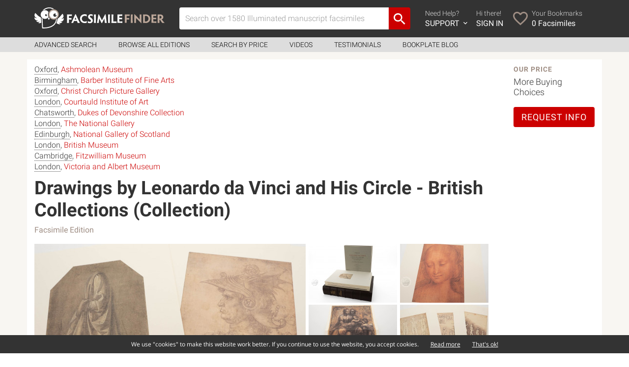

--- FILE ---
content_type: text/html; charset=UTF-8
request_url: https://www.facsimilefinder.com/facsimiles/drawings-leonardo-vinci-british-collections-facsimile
body_size: 12875
content:
<!DOCTYPE html>

<html lang="en">

<head>

    <meta charset="UTF-8"/>

    <meta name="viewport" content="width=device-width, initial-scale=1.0">


    <title>Drawings by Leonardo da Vinci and His Circle - British Collections (Collection) « Facsimile edition</title>

    <meta name="description" content="Drawings by Leonardo da Vinci and His Circle - British Collections (Collection) facsimile edition. Description, high-res photos, availability, and prices of Drawings by Leonardo da Vinci and His Circle - British Collections (Collection)">


    


    


    


    




    


    


    


    

    <meta property="og:site_name" content="Facsimile Finder - Medieval Manuscript Facsimiles"/>

    <meta property="fb:admins" content="1287903628"/>

    <meta property="fb:app_id" content="249200748528470"/>


    
        <meta property="og:title" content="Drawings by Leonardo da Vinci and His Circle - British Collections (Collection)"/>

        <meta property="og:description" content="This collection features the reproduction of 139 drawings by Leonardo da Vinci and his circle whose originals are housed in some of the most renowned British collections, including the British Museum, the National Gallery, the Ashmolean Museum in Oxford, the Fitzwilliam Museum in Cambridge, and the National Gallery of Scotland, among others. Seventy drawings have been attributed to Leonardo himself,..."/>

        <meta property="og:url" content="https://www.facsimilefinder.com/facsimiles/drawings-leonardo-vinci-british-collections-facsimile"/>

        <meta property="og:type" content="article"/>

        <meta property="og:image" content="https://ff-65a4.kxcdn.com/assets/uploads/OriginalDocs_old/531/drawings-leonardo-vinci-british-collections-facsimile-edition-01.jpg"/>

        <link rel="image_src" href="https://ff-65a4.kxcdn.com/assets/uploads/OriginalDocs_old/531/drawings-leonardo-vinci-british-collections-facsimile-edition-01.jpg"/>

    


    <link href="https://www.facsimilefinder.com/assets/ico/favicon.ico" rel="shortcut icon" type="image/ico" />
    <link href="https://ff-65a4.kxcdn.com/assets/min/ff.min.css?v=1601051655" rel="stylesheet" type="text/css" />


    <link href="https://ff-65a4.kxcdn.com/assets/photoswipe/photoswipe.min.css?v=1471281939" rel="stylesheet" type="text/css" /><link href="https://ff-65a4.kxcdn.com/assets/photoswipe/default-skin/default-skin.min.css?v=1491491050" rel="stylesheet" type="text/css" />
    
            <!-- Google tag (gtag.js) -->
    <script async src="https://www.googletagmanager.com/gtag/js?id=G-E7Q4SGQTJZ"></script>
    <script>
        window.dataLayer = window.dataLayer || [];
        function gtag(){dataLayer.push(arguments);}
        gtag('js', new Date());

        gtag('config', 'G-E7Q4SGQTJZ');
    </script>
<!-- Facebook Pixel Code -->
<script>
    !function(f,b,e,v,n,t,s)
    {if(f.fbq)return;n=f.fbq=function(){n.callMethod?
        n.callMethod.apply(n,arguments):n.queue.push(arguments)};
        if(!f._fbq)f._fbq=n;n.push=n;n.loaded=!0;n.version='2.0';
        n.queue=[];t=b.createElement(e);t.async=!0;
        t.src=v;s=b.getElementsByTagName(e)[0];
        s.parentNode.insertBefore(t,s)}(window, document,'script',
        'https://connect.facebook.net/en_US/fbevents.js');
    fbq('init', '198144815292797');
    fbq('track', 'PageView');
</script>
<noscript><img height="1" width="1" style="display:none"
               src="https://www.facebook.com/tr?id=198144815292797&ev=PageView&noscript=1"
    /></noscript>
<!-- End Facebook Pixel Code -->
<!-- Smartsupp Live Chat script -->
<script type="text/javascript">
    var _smartsupp = _smartsupp || {};
    _smartsupp.key = '48dce6d020a07befcadb48b434037a047fed15a9';
    window.smartsupp || (function (d) {
        var s, c, o = smartsupp = function () {
            o._.push(arguments)
        };
        o._ = [];
        s = d.getElementsByTagName('script')[0];
        c = d.createElement('script');
        c.type = 'text/javascript';
        c.charset = 'utf-8';
        c.async = true;
        c.src = 'https://www.smartsuppchat.com/loader.js?';
        s.parentNode.insertBefore(c, s);
    })(document);
</script>
    <!-- MailerLite Universal -->
    <script>
        (function(w,d,e,u,f,l,n){w[f]=w[f]||function(){(w[f].q=w[f].q||[])
            .push(arguments);},l=d.createElement(e),l.async=1,l.src=u,
            n=d.getElementsByTagName(e)[0],n.parentNode.insertBefore(l,n);})
        (window,document,'script','https://assets.mailerlite.com/js/universal.js','ml');
        ml('account', '414755');
    </script>
    <!-- End MailerLite Universal -->

    </head>




<body class="">


<div class="main-container">


    <div class="content-wrap">


        
            
            
                
            

            <header id="header">

                <div class="container">

                    <div class="row">

                        <div class="col-sm-12 clearfix">


                            


                            

                                <div id="main-menu-navigation" class="clearfix">

                                    <div class="logo-container">

                                        <figure>

                                            <a href="https://www.facsimilefinder.com/" title="Back to Home"><img
                                                        class="img-responsive"
                                                        src="https://www.facsimilefinder.com/assets/img/FacsimileFinderLogo.svg"></a>

                                        </figure>

                                    </div>

                                    <div class="togglemobile-container">

                                        <i class="mdi mdi-menu"></i>

                                    </div>

                                    <div class="visible-xs clearfix"></div>

                                    <div class="searchform-container">

                                        
                                        <form id="search-form-top"
                                              class="clearfix "
                                              action="/search/term/" method="post">

                                            <div class="input-group">

                                                <input value="" id="terms" name="search_term"
                                                       type="text" class="form-control searchTerm"
                                                       placeholder="Search over 1580 Illuminated manuscript facsimiles" >

                                                <span class="input-group-btn">

							        <button class="btn btn-default" type="submit"><i class='mdi mdi-magnify'></i></button>

							      </span>

                                            </div>

                                        </form>

                                    </div>

                                    <div class="menu-container">

                                        <ul class="icon-nav clearfix">

                                            <li class="f">

                                                <a href="javascript:void(0)">

                                                    <i class="mdi mdi-help-circle"></i>

                                                    <div>

                                                        Need Help? <span>SUPPORT <i
                                                                    class="mdi mdi-chevron-down"></i></span>

                                                    </div>

                                                </a>

                                                <div id="support-dropdown" style="display:none;">

                                                    <div id="support-dropdown-container">

                                                        <div id="support-page">
  <div class="container">

  <div class="row">
    <div class="col-sm-6">
      <h3><a href="/faq">Frequently Asked Questions</a></h3>
      <p><a href="/faq">View the most common questions our users and customers ask.</a></p>
      <h3>Request Sales Quote</h3>
      <p>If you're interested in a facsimile edition and need a quote, get in touch with us today.</p>
      <p>Use the form or call us between 6am-2pm EST. Voicemail always available.</p>
      <div class="contact-info clearfix">
        <i class="mdi mdi-phone"></i>
        <p><strong>Phone from Europe</strong><br>
        +39 (329) 316 9912<br>
        <strong>Phone from USA</strong><br>
        +1 (347) 329-3774</p>
      </div>
      <div class="contact-info clearfix">
        <i class="mdi mdi-skype-business"></i>
        <p><strong>Skype</strong><br>
        facsimilefinder</p>
      </div>
    </div>
    <div class="col-sm-6">
      <div class="addLoader">
        <form class="form-support" method="post" action="/contact-us/support">
                    <div class="form-group">
            <label for="name">Full Name</label>
            <input type="text" name="name" class="form-control" id="userName" placeholder="Your name" value="">
          </div>
          <div class="form-group">
            <label for="email">Email Address</label>
            <input type="email" name="email" class="form-control" id="userEmail" placeholder="Your email address" value="">
          </div>
          <div class="form-group">
            <strong>Inquiring about</strong><br>
            <label class="radio-inline">
              <input type="radio" name="subject" value="1" checked> Edition
            </label>
            <label class="radio-inline">
              <input type="radio" name="subject" value="2"> This site
            </label>
            <label class="radio-inline">
              <input type="radio" name="subject" value="3"> Other
            </label>
          </div>
          <div class="form-group">
            <label>Tell us what's up</label>
            <textarea class="form-control" name="message" rows="4"></textarea>
          </div>
          <div class="form-group">
            <div id="captchafield" class="g-recaptcha"></div>
          </div>
          <input type="hidden" name="refPage" value="https://www.facsimilefinder.com/facsimiles/drawings-leonardo-vinci-british-collections-facsimile">
          <button type="submit" class="button">Get Support</button>
          <div class="form-response"></div>
        </form>
      </div>
    </div>
  </div>

  </div>
</div>

                                                    </div>

                                                </div>

                                            </li>

                                            
                                                <li class="s">

                                                    <a href="/usr/login?r=facsimiles/drawings-leonardo-vinci-british-collections-facsimile">

                                                        <i class="mdi mdi-login"></i>

                                                        <div>

                                                            Hi there! <span>SIGN IN</span>

                                                        </div>

                                                    </a>

                                                </li>

                                                <li class="t">

                                                    <a href="/usr/bookmarks/temp">

                                                        <i class="mdi mdi-heart-outline"></i>

                                                        <div>

                                                            Your Bookmarks<span><em
                                                                        class="wishlistCount">0</em> Facsimiles</span>

                                                        </div>

                                                    </a>

                                                </li>

                                            

                                        </ul>

                                    </div>

                                    <div class="mobile-menu-container">

                                        <div class="row">

                                            <div class="col-xs-6">

                                                <ul class="list-nav">

                                                    <li><a href="/search">Advanced Search</a></li>

                                                    <li><a href="/browse">Browse all Editions</a></li>

                                                    <li><a href="/price-matcher">Search by Price</a></li>

                                                    <li><a href="/manuscript-facsimile-edition-videos">Videos</a></li>

                                                    <li><a href="/testimonials">Testimonials</a></li>

                                                    <li><a href="/articles">Bookplate Blog</a></li>

                                                </ul>

                                            </div>

                                            <div class="col-xs-6">

                                                <ul class="icon-nav">


                                                    <li class="clearfix">

                                                        <a href="/contact-us/support" class="clearfix">

                                                            <i class="mdi mdi-help-circle"></i>

                                                            <div>

                                                                Need Help? <span>SUPPORT</span>

                                                            </div>

                                                        </a>

                                                    </li>


                                                    
                                                        <li class="clearfix">

                                                            <a href="/usr/login?r=facsimiles/drawings-leonardo-vinci-british-collections-facsimile"
                                                               class="clearfix">

                                                                <i class="mdi mdi-account"></i>

                                                                <div>

                                                                    Hi there! <span>SIGN IN</span>

                                                                </div>

                                                            </a>

                                                        </li>

                                                        <li class="clearfix">

                                                            <a href="/usr/bookmarks/temp">

                                                                <i class="mdi mdi-heart-outline"></i>

                                                                <div>

                                                                    Bookmarks<span><em
                                                                                class="wishlistCount">0</em> Facsimiles</span>

                                                                </div>

                                                            </a>

                                                        </li>

                                                    

                                                </ul>

                                            </div>

                                        </div>

                                    </div>

                                </div>

                            

                        </div>

                    </div>

                </div>

            </header>


            
                

                    <div id="sub-header">

                        <div class="container">

                            <div class="row">

                                <div class="col-sm-12">

                                    <ul>

                                        <li class=""><a
                                                    href="/search">Advanced Search</a></li>

                                        <li class=""><a
                                                    href="/browse">Browse all Editions</a></li>

                                        <li class="">
                                            <a href="/price-matcher">Search by Price</a></li>

                                        <li class=""><a
                                                    href="/manuscript-facsimile-edition-videos">Videos</a></li>

                                        <li class="">
                                            <a href="/testimonials">Testimonials</a></li>

                                        <li><a href="/articles">Bookplate Blog</a></li>

                                    </ul>

                                </div>

                            </div>

                        </div>

                    </div>


                
            

        


        
<div class="box_texture">

	
	
	<div id="originaldoc-container" class="container content_page forceBg" >
				<div id="originaldoc-header" class="row box_white" itemscope itemtype="http://data-vocabulary.org/Product">
			<div class="col-md-12">
				<div id="main_info" class="row">
					<div class="col-sm-9 col-lg-10">
													<p class="shelfmark"><span class="tooltippa" data-toggle="tooltip" data-placement="top" title="" data-original-title="United Kingdom">Oxford</span>, <a href="https://www.facsimilefinder.com/search/repository/209-Ashmolean-Museum">Ashmolean Museum</a><br/><span class="tooltippa" data-toggle="tooltip" data-placement="top" title="" data-original-title="United Kingdom">Birmingham</span>, <a href="https://www.facsimilefinder.com/search/repository/204-Barber-Institute-of-Fine-Arts">Barber Institute of Fine Arts</a><br/><span class="tooltippa" data-toggle="tooltip" data-placement="top" title="" data-original-title="United Kingdom">Oxford</span>, <a href="https://www.facsimilefinder.com/search/repository/210-Christ-Church-Picture-Gallery">Christ Church Picture Gallery</a><br/><span class="tooltippa" data-toggle="tooltip" data-placement="top" title="" data-original-title="United Kingdom">London</span>, <a href="https://www.facsimilefinder.com/search/repository/207-Courtauld-Institute-of-Art">Courtauld Institute of Art</a><br/><span class="tooltippa" data-toggle="tooltip" data-placement="top" title="" data-original-title="United Kingdom">Chatsworth</span>, <a href="https://www.facsimilefinder.com/search/repository/205-Dukes-of-Devonshire-Collection">Dukes of Devonshire Collection</a><br/><span class="tooltippa" data-toggle="tooltip" data-placement="top" title="" data-original-title="United Kingdom">London</span>, <a href="https://www.facsimilefinder.com/search/repository/208-The-National-Gallery">The National Gallery</a><br/><span class="tooltippa" data-toggle="tooltip" data-placement="top" title="" data-original-title="United Kingdom">Edinburgh</span>, <a href="https://www.facsimilefinder.com/search/repository/206-National-Gallery-of-Scotland">National Gallery of Scotland</a><br/><span class="tooltippa" data-toggle="tooltip" data-placement="top" title="" data-original-title="United Kingdom">London</span>, <a href="https://www.facsimilefinder.com/search/repository/15-British-Museum">British Museum</a><br/><span class="tooltippa" data-toggle="tooltip" data-placement="top" title="" data-original-title="United Kingdom">Cambridge</span>, <a href="https://www.facsimilefinder.com/search/repository/59-Fitzwilliam-Museum">Fitzwilliam Museum</a><br/><span class="tooltippa" data-toggle="tooltip" data-placement="top" title="" data-original-title="United Kingdom">London</span>, <a href="https://www.facsimilefinder.com/search/repository/176-Victoria-and-Albert-Museum">Victoria and Albert Museum</a></p>
												<h1>
							<span itemprop="name">Drawings by Leonardo da Vinci and His Circle - British Collections (Collection)														</span> <span class="small">Facsimile Edition</span>
						</h1>

						<div class="row">
							<div class="col-sm-12">
								
																
																									<div id="ff_gallery" class="galleryzoom gallery clearfix" data-pswp-uid="1" itemscope itemtype="http://schema.org/ImageGallery">
										
																						
											<figure class="" id="f_0" itemprop="associatedMedia" itemscope itemtype="http://schema.org/ImageObject" style="opacity:0">
												<a
													id="a_0"
													href="https://ff-65a4.kxcdn.com/assets/uploads/OriginalDocs_old/531/drawings-leonardo-vinci-british-collections-facsimile-edition-01.jpg"
													itemprop="contentUrl"
													data-size="2100x1400"
													data-author="Photo by Facsimile Finder">
													
													<div class="num_images"><p><span>+ X</span></p></div>
													
													<img src="https://ff-65a4.kxcdn.com/assets/thumbs/531/cover.drawings-leonardo-vinci-british-collections-facsimile-edition-01.jpg" itemprop="thumbnail" alt="Drawings by Leonardo da Vinci and His Circle - British Collectio, Multiple locations − Photo 1" srcset="https://ff-65a4.kxcdn.com/assets/thumbs/531/cover.drawings-leonardo-vinci-british-collections-facsimile-edition-01.jpg, https://ff-65a4.kxcdn.com/assets/thumbs/531/cover.drawings-leonardo-vinci-british-collections-facsimile-edition-01@2x.jpg 2x"/>
													<meta itemprop="width" content="2100">
													<meta itemprop="height" content="1400">
												</a>
												<figcaption itemprop="caption description">Drawings by Leonardo da Vinci and His Circle - British Collectio, Multiple locations − Photo 1 </figcaption>
											</figure>
    																					
											<figure class="" id="f_1" itemprop="associatedMedia" itemscope itemtype="http://schema.org/ImageObject" style="opacity:0">
												<a
													id="a_1"
													href="https://ff-65a4.kxcdn.com/assets/uploads/OriginalDocs_old/531/drawings-leonardo-vinci-british-collections-facsimile-edition-02.jpg"
													itemprop="contentUrl"
													data-size="2100x1400"
													data-author="Photo by Facsimile Finder">
													
													<div class="num_images"><p><span>+ X</span></p></div>
													
													<img src="https://ff-65a4.kxcdn.com/assets/thumbs/531/small.drawings-leonardo-vinci-british-collections-facsimile-edition-02.jpg" itemprop="thumbnail" alt="Drawings by Leonardo da Vinci and His Circle - British Collectio, Multiple locations − Photo 2" srcset="https://ff-65a4.kxcdn.com/assets/thumbs/531/small.drawings-leonardo-vinci-british-collections-facsimile-edition-02.jpg, https://ff-65a4.kxcdn.com/assets/thumbs/531/small.drawings-leonardo-vinci-british-collections-facsimile-edition-02@2x.jpg 2x"/>
													<meta itemprop="width" content="2100">
													<meta itemprop="height" content="1400">
												</a>
												<figcaption itemprop="caption description">Drawings by Leonardo da Vinci and His Circle - British Collectio, Multiple locations − Photo 2 </figcaption>
											</figure>
    																					
											<figure class="" id="f_2" itemprop="associatedMedia" itemscope itemtype="http://schema.org/ImageObject" style="opacity:0">
												<a
													id="a_2"
													href="https://ff-65a4.kxcdn.com/assets/uploads/OriginalDocs_old/531/drawings-leonardo-vinci-british-collections-facsimile-edition-03.jpg"
													itemprop="contentUrl"
													data-size="2100x1400"
													data-author="Photo by Facsimile Finder">
													
													<div class="num_images"><p><span>+ X</span></p></div>
													
													<img src="https://ff-65a4.kxcdn.com/assets/thumbs/531/small.drawings-leonardo-vinci-british-collections-facsimile-edition-03.jpg" itemprop="thumbnail" alt="Drawings by Leonardo da Vinci and His Circle - British Collectio, Multiple locations − Photo 3" srcset="https://ff-65a4.kxcdn.com/assets/thumbs/531/small.drawings-leonardo-vinci-british-collections-facsimile-edition-03.jpg, https://ff-65a4.kxcdn.com/assets/thumbs/531/small.drawings-leonardo-vinci-british-collections-facsimile-edition-03@2x.jpg 2x"/>
													<meta itemprop="width" content="2100">
													<meta itemprop="height" content="1400">
												</a>
												<figcaption itemprop="caption description">Drawings by Leonardo da Vinci and His Circle - British Collectio, Multiple locations − Photo 3 </figcaption>
											</figure>
    																					
											<figure class="" id="f_3" itemprop="associatedMedia" itemscope itemtype="http://schema.org/ImageObject" style="opacity:0">
												<a
													id="a_3"
													href="https://ff-65a4.kxcdn.com/assets/uploads/OriginalDocs_old/531/drawings-leonardo-vinci-british-collections-facsimile-edition-04.jpg"
													itemprop="contentUrl"
													data-size="2100x1400"
													data-author="Photo by Facsimile Finder">
													
													<div class="num_images"><p><span>+ X</span></p></div>
													
													<img src="https://ff-65a4.kxcdn.com/assets/thumbs/531/small.drawings-leonardo-vinci-british-collections-facsimile-edition-04.jpg" itemprop="thumbnail" alt="Drawings by Leonardo da Vinci and His Circle - British Collectio, Multiple locations − Photo 4" srcset="https://ff-65a4.kxcdn.com/assets/thumbs/531/small.drawings-leonardo-vinci-british-collections-facsimile-edition-04.jpg, https://ff-65a4.kxcdn.com/assets/thumbs/531/small.drawings-leonardo-vinci-british-collections-facsimile-edition-04@2x.jpg 2x"/>
													<meta itemprop="width" content="2100">
													<meta itemprop="height" content="1400">
												</a>
												<figcaption itemprop="caption description">Drawings by Leonardo da Vinci and His Circle - British Collectio, Multiple locations − Photo 4 </figcaption>
											</figure>
    																					
											<figure class="" id="f_4" itemprop="associatedMedia" itemscope itemtype="http://schema.org/ImageObject" style="opacity:0">
												<a
													id="a_4"
													href="https://ff-65a4.kxcdn.com/assets/uploads/OriginalDocs_old/531/drawings-leonardo-vinci-british-collections-facsimile-edition-05.jpg"
													itemprop="contentUrl"
													data-size="2100x1400"
													data-author="Photo by Facsimile Finder">
													
													<div class="num_images"><p><span>+ X</span></p></div>
													
													<img src="https://ff-65a4.kxcdn.com/assets/thumbs/531/small.drawings-leonardo-vinci-british-collections-facsimile-edition-05.jpg" itemprop="thumbnail" alt="Drawings by Leonardo da Vinci and His Circle - British Collectio, Multiple locations − Photo 5" srcset="https://ff-65a4.kxcdn.com/assets/thumbs/531/small.drawings-leonardo-vinci-british-collections-facsimile-edition-05.jpg, https://ff-65a4.kxcdn.com/assets/thumbs/531/small.drawings-leonardo-vinci-british-collections-facsimile-edition-05@2x.jpg 2x"/>
													<meta itemprop="width" content="2100">
													<meta itemprop="height" content="1400">
												</a>
												<figcaption itemprop="caption description">Drawings by Leonardo da Vinci and His Circle - British Collectio, Multiple locations − Photo 5 </figcaption>
											</figure>
    																					
											<figure class="" id="f_5" itemprop="associatedMedia" itemscope itemtype="http://schema.org/ImageObject" style="opacity:0">
												<a
													id="a_5"
													href="https://ff-65a4.kxcdn.com/assets/uploads/OriginalDocs_old/531/drawings-leonardo-vinci-british-collections-facsimile-edition-06.jpg"
													itemprop="contentUrl"
													data-size="2100x1400"
													data-author="Photo by Facsimile Finder">
													
													<div class="num_images"><p><span>+ X</span></p></div>
													
													<img src="https://ff-65a4.kxcdn.com/assets/thumbs/531/small.drawings-leonardo-vinci-british-collections-facsimile-edition-06.jpg" itemprop="thumbnail" alt="Drawings by Leonardo da Vinci and His Circle - British Collectio, Multiple locations − Photo 6" srcset="https://ff-65a4.kxcdn.com/assets/thumbs/531/small.drawings-leonardo-vinci-british-collections-facsimile-edition-06.jpg, https://ff-65a4.kxcdn.com/assets/thumbs/531/small.drawings-leonardo-vinci-british-collections-facsimile-edition-06@2x.jpg 2x"/>
													<meta itemprop="width" content="2100">
													<meta itemprop="height" content="1400">
												</a>
												<figcaption itemprop="caption description">Drawings by Leonardo da Vinci and His Circle - British Collectio, Multiple locations − Photo 6 </figcaption>
											</figure>
    																					
											<figure class="" id="f_6" itemprop="associatedMedia" itemscope itemtype="http://schema.org/ImageObject" style="opacity:0">
												<a
													id="a_6"
													href="https://ff-65a4.kxcdn.com/assets/uploads/OriginalDocs_old/531/drawings-leonardo-vinci-british-collections-facsimile-edition-07.jpg"
													itemprop="contentUrl"
													data-size="2100x1400"
													data-author="Photo by Facsimile Finder">
													
													<div class="num_images"><p><span>+ X</span></p></div>
													
													<img src="https://ff-65a4.kxcdn.com/assets/thumbs/531/small.drawings-leonardo-vinci-british-collections-facsimile-edition-07.jpg" itemprop="thumbnail" alt="Drawings by Leonardo da Vinci and His Circle - British Collectio, Multiple locations − Photo 7" srcset="https://ff-65a4.kxcdn.com/assets/thumbs/531/small.drawings-leonardo-vinci-british-collections-facsimile-edition-07.jpg, https://ff-65a4.kxcdn.com/assets/thumbs/531/small.drawings-leonardo-vinci-british-collections-facsimile-edition-07@2x.jpg 2x"/>
													<meta itemprop="width" content="2100">
													<meta itemprop="height" content="1400">
												</a>
												<figcaption itemprop="caption description">Drawings by Leonardo da Vinci and His Circle - British Collectio, Multiple locations − Photo 7 </figcaption>
											</figure>
    																					
											<figure class="" id="f_7" itemprop="associatedMedia" itemscope itemtype="http://schema.org/ImageObject" style="opacity:0">
												<a
													id="a_7"
													href="https://ff-65a4.kxcdn.com/assets/uploads/OriginalDocs_old/531/drawings-leonardo-vinci-british-collections-facsimile-edition-08.jpg"
													itemprop="contentUrl"
													data-size="2100x1400"
													data-author="Photo by Facsimile Finder">
													
													<div class="num_images"><p><span>+ X</span></p></div>
													
													<img src="https://ff-65a4.kxcdn.com/assets/thumbs/531/small.drawings-leonardo-vinci-british-collections-facsimile-edition-08.jpg" itemprop="thumbnail" alt="Drawings by Leonardo da Vinci and His Circle - British Collectio, Multiple locations − Photo 8" srcset="https://ff-65a4.kxcdn.com/assets/thumbs/531/small.drawings-leonardo-vinci-british-collections-facsimile-edition-08.jpg, https://ff-65a4.kxcdn.com/assets/thumbs/531/small.drawings-leonardo-vinci-british-collections-facsimile-edition-08@2x.jpg 2x"/>
													<meta itemprop="width" content="2100">
													<meta itemprop="height" content="1400">
												</a>
												<figcaption itemprop="caption description">Drawings by Leonardo da Vinci and His Circle - British Collectio, Multiple locations − Photo 8 </figcaption>
											</figure>
    																					
											<figure class="" id="f_8" itemprop="associatedMedia" itemscope itemtype="http://schema.org/ImageObject" style="opacity:0">
												<a
													id="a_8"
													href="https://ff-65a4.kxcdn.com/assets/uploads/OriginalDocs_old/531/drawings-leonardo-vinci-british-collections-facsimile-edition-09.jpg"
													itemprop="contentUrl"
													data-size="2100x1400"
													data-author="Photo by Facsimile Finder">
													
													<div class="num_images"><p><span>+ X</span></p></div>
													
													<img src="https://ff-65a4.kxcdn.com/assets/thumbs/531/small.drawings-leonardo-vinci-british-collections-facsimile-edition-09.jpg" itemprop="thumbnail" alt="Drawings by Leonardo da Vinci and His Circle - British Collectio, Multiple locations − Photo 9" srcset="https://ff-65a4.kxcdn.com/assets/thumbs/531/small.drawings-leonardo-vinci-british-collections-facsimile-edition-09.jpg, https://ff-65a4.kxcdn.com/assets/thumbs/531/small.drawings-leonardo-vinci-british-collections-facsimile-edition-09@2x.jpg 2x"/>
													<meta itemprop="width" content="2100">
													<meta itemprop="height" content="1400">
												</a>
												<figcaption itemprop="caption description">Drawings by Leonardo da Vinci and His Circle - British Collectio, Multiple locations − Photo 9 </figcaption>
											</figure>
    																					
											<figure class="" id="f_9" itemprop="associatedMedia" itemscope itemtype="http://schema.org/ImageObject" style="opacity:0">
												<a
													id="a_9"
													href="https://ff-65a4.kxcdn.com/assets/uploads/OriginalDocs_old/531/drawings-leonardo-vinci-british-collections-facsimile-edition-10.jpg"
													itemprop="contentUrl"
													data-size="2100x1400"
													data-author="Photo by Facsimile Finder">
													
													<div class="num_images"><p><span>+ X</span></p></div>
													
													<img src="https://ff-65a4.kxcdn.com/assets/thumbs/531/small.drawings-leonardo-vinci-british-collections-facsimile-edition-10.jpg" itemprop="thumbnail" alt="Drawings by Leonardo da Vinci and His Circle - British Collectio, Multiple locations − Photo 10" srcset="https://ff-65a4.kxcdn.com/assets/thumbs/531/small.drawings-leonardo-vinci-british-collections-facsimile-edition-10.jpg, https://ff-65a4.kxcdn.com/assets/thumbs/531/small.drawings-leonardo-vinci-british-collections-facsimile-edition-10@2x.jpg 2x"/>
													<meta itemprop="width" content="2100">
													<meta itemprop="height" content="1400">
												</a>
												<figcaption itemprop="caption description">Drawings by Leonardo da Vinci and His Circle - British Collectio, Multiple locations − Photo 10 </figcaption>
											</figure>
    																					
											<figure class="" id="f_10" itemprop="associatedMedia" itemscope itemtype="http://schema.org/ImageObject" style="opacity:0">
												<a
													id="a_10"
													href="https://ff-65a4.kxcdn.com/assets/uploads/OriginalDocs_old/531/drawings-leonardo-vinci-british-collections-facsimile-edition-11.jpg"
													itemprop="contentUrl"
													data-size="2100x1400"
													data-author="Photo by Facsimile Finder">
													
													<div class="num_images"><p><span>+ X</span></p></div>
													
													<img src="https://ff-65a4.kxcdn.com/assets/thumbs/531/small.drawings-leonardo-vinci-british-collections-facsimile-edition-11.jpg" itemprop="thumbnail" alt="Drawings by Leonardo da Vinci and His Circle - British Collectio, Multiple locations − Photo 11" srcset="https://ff-65a4.kxcdn.com/assets/thumbs/531/small.drawings-leonardo-vinci-british-collections-facsimile-edition-11.jpg, https://ff-65a4.kxcdn.com/assets/thumbs/531/small.drawings-leonardo-vinci-british-collections-facsimile-edition-11@2x.jpg 2x"/>
													<meta itemprop="width" content="2100">
													<meta itemprop="height" content="1400">
												</a>
												<figcaption itemprop="caption description">Drawings by Leonardo da Vinci and His Circle - British Collectio, Multiple locations − Photo 11 </figcaption>
											</figure>
    																					
											<figure class="" id="f_11" itemprop="associatedMedia" itemscope itemtype="http://schema.org/ImageObject" style="opacity:0">
												<a
													id="a_11"
													href="https://ff-65a4.kxcdn.com/assets/uploads/OriginalDocs_old/531/drawings-leonardo-vinci-british-collections-facsimile-edition-12.jpg"
													itemprop="contentUrl"
													data-size="2100x1400"
													data-author="Photo by Facsimile Finder">
													
													<div class="num_images"><p><span>+ X</span></p></div>
													
													<img src="https://ff-65a4.kxcdn.com/assets/thumbs/531/small.drawings-leonardo-vinci-british-collections-facsimile-edition-12.jpg" itemprop="thumbnail" alt="Drawings by Leonardo da Vinci and His Circle - British Collectio, Multiple locations − Photo 12" srcset="https://ff-65a4.kxcdn.com/assets/thumbs/531/small.drawings-leonardo-vinci-british-collections-facsimile-edition-12.jpg, https://ff-65a4.kxcdn.com/assets/thumbs/531/small.drawings-leonardo-vinci-british-collections-facsimile-edition-12@2x.jpg 2x"/>
													<meta itemprop="width" content="2100">
													<meta itemprop="height" content="1400">
												</a>
												<figcaption itemprop="caption description">Drawings by Leonardo da Vinci and His Circle - British Collectio, Multiple locations − Photo 12 </figcaption>
											</figure>
    																					
											<figure class="" id="f_12" itemprop="associatedMedia" itemscope itemtype="http://schema.org/ImageObject" style="opacity:0">
												<a
													id="a_12"
													href="https://ff-65a4.kxcdn.com/assets/uploads/OriginalDocs_old/531/drawings-leonardo-vinci-british-collections-facsimile-edition-13.jpg"
													itemprop="contentUrl"
													data-size="2100x1400"
													data-author="Photo by Facsimile Finder">
													
													<div class="num_images"><p><span>+ X</span></p></div>
													
													<img src="https://ff-65a4.kxcdn.com/assets/thumbs/531/small.drawings-leonardo-vinci-british-collections-facsimile-edition-13.jpg" itemprop="thumbnail" alt="Drawings by Leonardo da Vinci and His Circle - British Collectio, Multiple locations − Photo 13" srcset="https://ff-65a4.kxcdn.com/assets/thumbs/531/small.drawings-leonardo-vinci-british-collections-facsimile-edition-13.jpg, https://ff-65a4.kxcdn.com/assets/thumbs/531/small.drawings-leonardo-vinci-british-collections-facsimile-edition-13@2x.jpg 2x"/>
													<meta itemprop="width" content="2100">
													<meta itemprop="height" content="1400">
												</a>
												<figcaption itemprop="caption description">Drawings by Leonardo da Vinci and His Circle - British Collectio, Multiple locations − Photo 13 </figcaption>
											</figure>
    																					
											<figure class="" id="f_13" itemprop="associatedMedia" itemscope itemtype="http://schema.org/ImageObject" style="opacity:0">
												<a
													id="a_13"
													href="https://ff-65a4.kxcdn.com/assets/uploads/OriginalDocs_old/531/drawings-leonardo-vinci-british-collections-facsimile-edition-14.jpg"
													itemprop="contentUrl"
													data-size="2100x1400"
													data-author="Photo by Facsimile Finder">
													
													<div class="num_images"><p><span>+ X</span></p></div>
													
													<img src="https://ff-65a4.kxcdn.com/assets/thumbs/531/small.drawings-leonardo-vinci-british-collections-facsimile-edition-14.jpg" itemprop="thumbnail" alt="Drawings by Leonardo da Vinci and His Circle - British Collectio, Multiple locations − Photo 14" srcset="https://ff-65a4.kxcdn.com/assets/thumbs/531/small.drawings-leonardo-vinci-british-collections-facsimile-edition-14.jpg, https://ff-65a4.kxcdn.com/assets/thumbs/531/small.drawings-leonardo-vinci-british-collections-facsimile-edition-14@2x.jpg 2x"/>
													<meta itemprop="width" content="2100">
													<meta itemprop="height" content="1400">
												</a>
												<figcaption itemprop="caption description">Drawings by Leonardo da Vinci and His Circle - British Collectio, Multiple locations − Photo 14 </figcaption>
											</figure>
    																					
											<figure class="" id="f_14" itemprop="associatedMedia" itemscope itemtype="http://schema.org/ImageObject" style="opacity:0">
												<a
													id="a_14"
													href="https://ff-65a4.kxcdn.com/assets/uploads/OriginalDocs_old/531/drawings-leonardo-vinci-british-collections-facsimile-edition-15.jpg"
													itemprop="contentUrl"
													data-size="2100x1400"
													data-author="Photo by Facsimile Finder">
													
													<div class="num_images"><p><span>+ X</span></p></div>
													
													<img src="https://ff-65a4.kxcdn.com/assets/thumbs/531/small.drawings-leonardo-vinci-british-collections-facsimile-edition-15.jpg" itemprop="thumbnail" alt="Drawings by Leonardo da Vinci and His Circle - British Collectio, Multiple locations − Photo 15" srcset="https://ff-65a4.kxcdn.com/assets/thumbs/531/small.drawings-leonardo-vinci-british-collections-facsimile-edition-15.jpg, https://ff-65a4.kxcdn.com/assets/thumbs/531/small.drawings-leonardo-vinci-british-collections-facsimile-edition-15@2x.jpg 2x"/>
													<meta itemprop="width" content="2100">
													<meta itemprop="height" content="1400">
												</a>
												<figcaption itemprop="caption description">Drawings by Leonardo da Vinci and His Circle - British Collectio, Multiple locations − Photo 15 </figcaption>
											</figure>
    									                  					</div>
																
							</div>
						</div>

					</div>
					<div class="col-sm-3 col-lg-2">
													<div id="prices_info" class="prices">


    
    
        
                        
                                <p><span class="price-label">Our price</span></p>
                            <p class="price-value no-price">More Buying Choices</p>
                    
        
    
      <a href="/contact-us/531" class="button"><span itemprop="availability" content="in_stock">Request Info</span></a>

</div>
											</div>
				</div>
			</div>
		</div>
		<div id="originaldoc-content" class="row box_white box_originaldoc">
			<div class="col-md-12 visible-xs">
				<ul id="mobile-single-tool">
																			<li class="str_wishlist" rel="531">
									<a class="add_to_wishlist toModal clearfix" data-original="531" href="#" title="Add to Bookmarks"><span class="icon star"><i class="mdi mdi-heart-outline"></i></span><span class="tool"></span></a>
								</li>
																<li class="str_print"><a href="/export/pdf/531" target="_blank" title="Print PDF Memo"><span class="icon info"><i class="mdi mdi-printer"></i></span></a></li>
					
					<li class="shareToggle"><a class="toModal" href="#" title="Share"><span class="icon info"><i class="mdi mdi-share-variant"></i></span></a></li>
					<li class="mistakeToggle"><a class="toModal" href="#" title="Suggest an Edit"><span class="icon info"><i class="mdi mdi-school"></i></span></a></li>
				</ul>
			</div>

			<div class="col-md-12">
				<div role="tabpanel">
					<ul class="nav nav-tabs" role="tablist">
					  	<li role="presentation" class="active"><a href="#description" aria-controls="description" role="tab" data-toggle="tab">Document / Fragment<span class="hidden-text-tab"> Description</span></a></li>

					  						    	<li role="presentation"><a href="#editions" aria-controls="editions" role="tab" data-toggle="tab">Facsimile<span class="hidden-text-tab"> Edition Description</span></a></li>
						
						<li class="mistakeToggle" style="float:right">
						    <a class="toModal" href="#" title="Suggest an Edit"><span class="icon info"><i class="mdi mdi-school"></i></span></a>
						</li>

						<li class="shareToggle" style="float:right">
						    <a class="toModal" href="#" title="Spread the Love"><span class="icon info"><i class="mdi mdi-share-variant"></i></span></a>
						</li>

						
																<li class="str_wishlist" style="float:right" rel="531">
										<a class="add_to_wishlist toModal clearfix" data-original="531" href="#" title="Add to Bookmarks"><span class="icon star"><i class="mdi mdi-heart-outline"></i></span><span class="tool"></span></a>
									</li>
													

						<li class="str_print" style="float:right"><a href="/export/pdf/531" target="_blank" title="Print PDF Memo"><span class="icon info"><i class="mdi mdi-printer"></i></span></a></li>

				  	</ul>
					<div class="tab-content clearfix">

					    <div role="tabpanel" class="tab-pane active clearfix" id="description">
					    	<div class="row">

    <div class="col-md-8">
        
        
        
            <article id="description" itemprop="description">
                                    <p>This collection features the reproduction of <strong>139 drawings by Leonardo da Vinci and his circle whose originals are housed in some of the most renowned British collections</strong>, including the British Museum, the National Gallery, the Ashmolean Museum in Oxford, the Fitzwilliam Museum in Cambridge, and the National Gallery of Scotland, among others. <strong>Seventy drawings have been attributed to Leonardo himself, while the others are the work of his pupils and followers</strong>. Showcasing a spectrum of themes from detailed anatomical studies and dynamic equestrian sketches to religious scenes and fantastic compositions, these works highlight <strong>the breadth of Leonardo's innovation</strong>, offering a window into the diverse techniques employed by the Renaissance master.</p>
<p>While some of the drawings are produced with meticulous lines and checked, others seem jotted down in just a few seconds. The inclusion of both preliminary sketches and wonderfully executed boards which could be considered stand-alone works of art, makes it possible to trace down the <strong>different stages of Leonardo's creative process</strong>.</p>                                                                                                            <div class="spot">
                            <div class="row">
                                <div class="col-sm-12">
                                                                            <p>We have 1 facsimile edition of the manuscript "Drawings by Leonardo da Vinci and His Circle - British Collections (Collection)": <a class="tab-link" href="https://www.facsimilefinder.com/facsimiles/drawings-leonardo-vinci-british-collections-facsimile#editions" title="View I disegni di Leonardo da Vinci e della sua cerchia - Collezioni in Gran Bretagna"><strong>I disegni di Leonardo da Vinci e della sua cerchia - Collezioni in Gran Bretagna facsimile edition</strong></a>, published by Giunti Editore, 2010</p>
                                    

                                                                            <a href="/contact-us/531" class="button request_info toModal">Request Info / Price</a>
                                                                    </div>
                            </div>
                        </div>
                                                </article>
            </div>

    <div class="col-md-4">
                    <aside id="codicology">
                <dl>
                                            <div class="clearfix">
                            <dt>Alternative Titles</dt>
                            <dd>
                                <h2>I disegni di Leonardo da Vinci e della sua cerchia - Collezioni in Gran Bretagna</h2>
                            </dd>
                        </div>
                                                                <div class="clearfix">
                            <dt>Physical Features</dt>
                            <dd><a href="/search/type/5-Document-Fragment">Document / Fragment</a> on paper &minus; 139 drawings</dd>
                        </div>
                                                                <div class="clearfix">
                            <dt>Origin</dt>
                            <dd>Last quarter of the 15th century – 16th century &minus; <a href="/search/country/4-Italy">Italy</a></dd>
                        </div>
                                                                                    <div class="clearfix">
                            <dt>Style</dt>
                            <dd><span itemprop="category"><a href="/search/style/15-Southern-Renaissance">Southern Renaissance</a></span></dd>
                        </div>
                                                                <div class="clearfix">
                            <dt>Language(s)</dt>
                            <dd><a href="/search/language/2-Italian">Italian</a></dd>
                        </div>
                                                                                                                            <div class="clearfix">
                            <dt>Artist(s) / School(s)</dt>
                            <dd><a href="/search/term/Leonardo%20da%20Vinci">Leonardo da Vinci</a>; <a href="/search/term/circle%20of%20Leonardo%20da%20Vinci">circle of Leonardo da Vinci</a></dd>
                        </div>
                                                                                
                </dl>
            </aside>
                                            <div class="mistakeToggle" style="margin-top:2rem">Document / Fragment description compiled by the publisher.</div>
                <div class="mistakeToggle" style="margin-top:2rem"><b>Please Read</b><br>International social justice movements and the debates that ensued prompted us to start considering the contents of our website from a critical point of view. This has led us to acknowledge that most of the texts in our database are Western-centered. We have asked the authors of our content to be aware of the underlying racial and cultural bias in many scholarly sources, and to try to keep in mind multiple points of view while describing the manuscripts. We also recognize that this is yet a small, first step towards fighting inequality.<br><br>If you notice any trace of racist or unjust narratives in our communications, please help us be part of the change <a href="/contact-us">by letting us know</a>.</div>

    </div>

</div>
					    </div>

					    <div role="tabpanel" class="tab-pane clearfix" id="editions">
					    	            <article class="row facsimile-edition" id="info-facsimile-595">

            <div class="col-sm-9 clearfix">
                <h2> <span class="facsimileTitle">I disegni di Leonardo da Vinci e della sua cerchia - Collezioni in Gran Bretagna </span></h2>
                                    <p class="facsimilePublisher">Florence: <a href="/search/publisher/31-Giunti-Editore">Giunti Editore</a>, 2010

                                                                                                          </p>
                
                <ul class="quick-tools">
                    
                                        <li><a class="clearfix" href="#" title="Export to Endnote">
                        <span class="icon export"><i class='mdi mdi-export'></i></span>
                        <span class="tool">
                            <form action="/export/facsimile" method="post" target="_blank">
                                <input type="hidden" name="originalDocID" value="531">
                                <input type="hidden" name="facsimileID" value="595">
                                <input type="hidden" name="format" value="endnote">
                                <button type="submit">Export to Endnote (.ris)</button>
                            </form>
                        </span>
                    </a></li>
                </ul>

                
                                  
                <ul class="sheet ">
                                            <li>Commentary (Italian) by Kemp, Martin; Barone, Juliana; Whistler, Catherine; Griffiths, Antony; Kornmeier, Uta</li>
                                                                <li><strong>Limited Edition:</strong> 998 copies</li>
                    

                                                            <li>
                                            <strong>Collection:</strong> a selection of documents associated by a common thread and collected by the publisher in a single edition.
                                        </li>
                                    </ul>

                <div class="description">
                                            <p>Leather-covered box (size 335 x 488 mm) with gold tooling, containing 112 plates with facsimile reproductions of the drawings, recto and verso, and a 240-page text printed on handmade paper and bound in Fabriano paper</p>
<p>The facsimiles are accompanied by a volume of studies signed by Martin Kemp and Juliana Barone, two among the most authoritative researchers of Leonardo of the world, and provided with over one hundred images of comparison, while Catherine Whistler of the Ashmolean Museum in Oxford and Antony Griffiths of the British Museum in London inform us on the collections of the respective museums. The bibliography, by Uta Kornmeier, completes the catalogue.</p>                                                                            </div>

            </div>

            <div class="col-sm-3">
                <div class="prices">
                                            
                                                                                                                                                    <p><span class="price-label">Our Price</span></p>
                                                            <p class="price-value no-price">More Buying Choices</p>
                                                    
                        
                          <a href="/contact-us/531/595" class="button"><span itemprop="availability" content="in_stock">Request Info</span></a>

                                    </div>

            </div>
        </article>
        <hr>
    						</div>

													<div class="clearfix" id="related">
								
<div class="row">
  <div class="col-sm-12">
    <div class="subpage-menu clearfix">
      <h3><span>Show More Like This by:</span></h3>
      <ul class="nav nav-pills">
                          <li role="presentation"><a rel="531-www.facsimilefinder.com-8-style-0" href="#related-style">Style</a></li>
                          <li role="presentation"><a rel="531-www.facsimilefinder.com-8-language-0" href="#related-language">Language</a></li>
                          <li role="presentation"><a rel="531-www.facsimilefinder.com-8-country-0" href="#related-country">Country</a></li>
              </ul>
    </div>
  </div>
</div>

<div class="row">
    <div class="col-sm-12">
        <div class="row">
            <div id="related-index" class="docs_list clearfix">
                
            </div>
        </div>
    </div>
</div>

							</div>
						
					</div>
				</div>
			</div>
		</div>
	</div>

</div>

	<section id="home-section-widelinks" style="padding-top:0; background-color:#F8F6F2;">
		<div class="container">
			<div class="row">
				<div class="col-sm-12">
					<h2>Not what you were looking for? Check out our popular filters below!</h2>
				</div>
			</div>
			<div class="row">
				<div class="col-sm-12 col-md-10 col-md-offset-1">
					<div class="row">
						<div class="col-sm-15">
							<div class="hidden-xs"><h3>Themes</h3><ul><li><a href="/search/theme/15-Apocalypses-and-Beatus">Apocalypses and Beatus</a></li><li><a href="/search/theme/1-Astronomy-Astrology">Astronomy / Astrology</a></li><li><a href="/search/theme/14-Bestiaries">Bestiaries</a></li><li><a href="/search/theme/11-Chronicles-History-Laws">Chronicles / History / Laws</a></li><li><a href="/search/theme/2-Games">Games</a></li><li><a href="/search/theme/3-Geography">Geography</a></li><li><a href="/search/theme/12-Literature-Novels-Poetry-Theatre-Dramatic-Works-etc">Literature</a></li><li><a href="/search/theme/5-Liturgical-Books-Sacramentaries-Missals-Martyrologies-Lectionaries-etc">Liturgical Books</a></li><li><a href="/search/theme/8-Medicine-Science">Medicine / Science</a></li><li><a href="/search/theme/7-Music">Music</a></li><li><a href="/search/theme/6-Mythology-Prophecies">Mythology / Prophecies</a></li><li><a href="/search/theme/10-Private-Devotional-Books-Book-of-Hours-Prayerbooks-Psalters-etc">Private Devotional Books</a></li><li><a href="/search/theme/19-Religious-Texts-and-Picture-Books">Religious Texts and Picture Books</a></li><li><a href="/search/theme/9-Saints-Lives">Saints' Lives</a></li><li><a href="/search/theme/20-Scripture">Scripture</a></li></ul></div><div class="visible-xs"><div class="btn-group">
				<button type="button" class="btn btn-primary dropdown-toggle" data-toggle="dropdown" aria-haspopup="true" aria-expanded="false">Themes<span class="caret"></span>
				</button><ul class="dropdown-menu"><li><a href="/search/theme/15-Apocalypses-and-Beatus">Apocalypses and Beatus</a></li><li><a href="/search/theme/1-Astronomy-Astrology">Astronomy / Astrology</a></li><li><a href="/search/theme/14-Bestiaries">Bestiaries</a></li><li><a href="/search/theme/11-Chronicles-History-Laws">Chronicles / History / Laws</a></li><li><a href="/search/theme/2-Games">Games</a></li><li><a href="/search/theme/3-Geography">Geography</a></li><li><a href="/search/theme/12-Literature-Novels-Poetry-Theatre-Dramatic-Works-etc">Literature</a></li><li><a href="/search/theme/5-Liturgical-Books-Sacramentaries-Missals-Martyrologies-Lectionaries-etc">Liturgical Books</a></li><li><a href="/search/theme/8-Medicine-Science">Medicine / Science</a></li><li><a href="/search/theme/7-Music">Music</a></li><li><a href="/search/theme/6-Mythology-Prophecies">Mythology / Prophecies</a></li><li><a href="/search/theme/10-Private-Devotional-Books-Book-of-Hours-Prayerbooks-Psalters-etc">Private Devotional Books</a></li><li><a href="/search/theme/19-Religious-Texts-and-Picture-Books">Religious Texts and Picture Books</a></li><li><a href="/search/theme/9-Saints-Lives">Saints' Lives</a></li><li><a href="/search/theme/20-Scripture">Scripture</a></li></ul></div></div>						</div>
						<div class="col-sm-15">
							<div class="hidden-xs"><h3>Styles</h3><ul><li><a href="/search/style/16-Armenian">Armenian</a></li><li><a href="/search/style/9-Byzantine">Byzantine</a></li><li><a href="/search/style/2-Carolingian">Carolingian</a></li><li><a href="/search/style/8-Gothic">Gothic</a></li><li><a href="/search/style/18-Iberian">Iberian</a></li><li><a href="/search/style/6-Insular">Insular</a></li><li><a href="/search/style/10-Islamicate">Islamicate</a></li><li><a href="/search/style/1-Late-Antique">Late Antique</a></li><li><a href="/search/style/12-Northern-Renaissance">Northern Renaissance</a></li><li><a href="/search/style/13-Others">Others</a></li><li><a href="/search/style/7-Ottonian">Ottonian</a></li><li><a href="/search/style/17-Post-Renaissance">Post-Renaissance</a></li><li><a href="/search/style/5-Pre-Columbian">Pre-Columbian</a></li><li><a href="/search/style/3-Romanesque">Romanesque</a></li><li><a href="/search/style/15-Southern-Renaissance">Southern Renaissance</a></li></ul></div><div class="visible-xs"><div class="btn-group">
				<button type="button" class="btn btn-primary dropdown-toggle" data-toggle="dropdown" aria-haspopup="true" aria-expanded="false">Styles<span class="caret"></span>
				</button><ul class="dropdown-menu"><li><a href="/search/style/16-Armenian">Armenian</a></li><li><a href="/search/style/9-Byzantine">Byzantine</a></li><li><a href="/search/style/2-Carolingian">Carolingian</a></li><li><a href="/search/style/8-Gothic">Gothic</a></li><li><a href="/search/style/18-Iberian">Iberian</a></li><li><a href="/search/style/6-Insular">Insular</a></li><li><a href="/search/style/10-Islamicate">Islamicate</a></li><li><a href="/search/style/1-Late-Antique">Late Antique</a></li><li><a href="/search/style/12-Northern-Renaissance">Northern Renaissance</a></li><li><a href="/search/style/13-Others">Others</a></li><li><a href="/search/style/7-Ottonian">Ottonian</a></li><li><a href="/search/style/17-Post-Renaissance">Post-Renaissance</a></li><li><a href="/search/style/5-Pre-Columbian">Pre-Columbian</a></li><li><a href="/search/style/3-Romanesque">Romanesque</a></li><li><a href="/search/style/15-Southern-Renaissance">Southern Renaissance</a></li></ul></div></div>						</div>
						<div class="col-sm-15">
							<div class="hidden-xs"><h3>Languages</h3><ul><li><a href="/search/language/6-Arabic">Arabic</a></li><li><a href="/search/language/45-Catalan">Catalan</a></li><li><a href="/search/language/47-Egyptian">Egyptian</a></li><li><a href="/search/language/4-English">English</a></li><li><a href="/search/language/5-French">French</a></li><li><a href="/search/language/3-German">German</a></li><li><a href="/search/language/7-Greek">Greek</a></li><li><a href="/search/language/8-Hebrew">Hebrew</a></li><li><a href="/search/language/2-Italian">Italian</a></li><li><a href="/search/language/1-Latin">Latin</a></li><li><a href="/search/language/51-Persian">Persian</a></li><li><a href="/search/language/44-Portuguese">Portuguese</a></li><li><a href="/search/language/10-Spanish">Spanish</a></li></ul></div><div class="visible-xs"><div class="btn-group">
				<button type="button" class="btn btn-primary dropdown-toggle" data-toggle="dropdown" aria-haspopup="true" aria-expanded="false">Languages<span class="caret"></span>
				</button><ul class="dropdown-menu"><li><a href="/search/language/6-Arabic">Arabic</a></li><li><a href="/search/language/45-Catalan">Catalan</a></li><li><a href="/search/language/47-Egyptian">Egyptian</a></li><li><a href="/search/language/4-English">English</a></li><li><a href="/search/language/5-French">French</a></li><li><a href="/search/language/3-German">German</a></li><li><a href="/search/language/7-Greek">Greek</a></li><li><a href="/search/language/8-Hebrew">Hebrew</a></li><li><a href="/search/language/2-Italian">Italian</a></li><li><a href="/search/language/1-Latin">Latin</a></li><li><a href="/search/language/51-Persian">Persian</a></li><li><a href="/search/language/44-Portuguese">Portuguese</a></li><li><a href="/search/language/10-Spanish">Spanish</a></li></ul></div></div>						</div>
						<div class="col-sm-15">
							<div class="hidden-xs"><h3>Countries</h3><ul><li><a href="/search/country/1-Austria">Austria</a></li><li><a href="/search/country/9-Belgium">Belgium</a></li><li><a href="/search/country/21-Czech-Republic">Czech Republic</a></li><li><a href="/search/country/59-Egypt">Egypt</a></li><li><a href="/search/country/6-France">France</a></li><li><a href="/search/country/2-Germany">Germany</a></li><li><a href="/search/country/24-India">India</a></li><li><a href="/search/country/4-Italy">Italy</a></li><li><a href="/search/country/27-Mexico">Mexico</a></li><li><a href="/search/country/5-Netherlands">Netherlands</a></li><li><a href="/search/country/13-Spain">Spain</a></li><li><a href="/search/country/11-Switzerland">Switzerland</a></li><li><a href="/search/country/28-Tuerkiye">Türkiye</a></li></ul></div><div class="visible-xs"><div class="btn-group">
				<button type="button" class="btn btn-primary dropdown-toggle" data-toggle="dropdown" aria-haspopup="true" aria-expanded="false">Countries<span class="caret"></span>
				</button><ul class="dropdown-menu"><li><a href="/search/country/1-Austria">Austria</a></li><li><a href="/search/country/9-Belgium">Belgium</a></li><li><a href="/search/country/21-Czech-Republic">Czech Republic</a></li><li><a href="/search/country/59-Egypt">Egypt</a></li><li><a href="/search/country/6-France">France</a></li><li><a href="/search/country/2-Germany">Germany</a></li><li><a href="/search/country/24-India">India</a></li><li><a href="/search/country/4-Italy">Italy</a></li><li><a href="/search/country/27-Mexico">Mexico</a></li><li><a href="/search/country/5-Netherlands">Netherlands</a></li><li><a href="/search/country/13-Spain">Spain</a></li><li><a href="/search/country/11-Switzerland">Switzerland</a></li><li><a href="/search/country/28-Tuerkiye">Türkiye</a></li></ul></div></div>						</div>
						<div class="col-sm-15">
							<div class="hidden-xs"><h3>Publishers</h3><ul><li><a href="/search/publisher/2-Akademische-Druck-u-Verlagsanstalt-ADEVA">ADEVA</a></li><li><a href="/search/publisher/56-Belser-Verlag">Belser Verlag</a></li><li><a href="/search/publisher/13-Facsimile-Editions-Ltd">Facsimile Editions Ltd.</a></li><li><a href="/search/publisher/14-Faksimile-Verlag">Faksimile Verlag</a></li><li><a href="/search/publisher/15-Franco-Cosimo-Panini-Editore">Franco Cosimo Panini Editore</a></li><li><a href="/search/publisher/17-Il-Bulino-edizioni-d-arte">Il Bulino, edizioni d'arte</a></li><li><a href="/search/publisher/19-M-Moleiro-Editor">M. Moleiro Editor</a></li><li><a href="/search/publisher/25-Millennium-Liber">Millennium Liber</a></li><li><a href="/search/publisher/21-Mueller-Schindler">Mueller & Schindler</a></li><li><a href="/search/publisher/22-Patrimonio-Ediciones">Patrimonio Ediciones</a></li><li><a href="/search/publisher/24-Quaternio-Verlag-Luzern">Quaternio Verlag Luzern</a></li><li><a href="/search/publisher/27-Scriptorium">Scriptorium</a></li><li><a href="/search/publisher/26-Siloe-arte-y-bibliofilia">Siloé, arte y bibliofilia</a></li><li><a href="/search/publisher/34-Testimonio-Compania-Editorial">Testimonio Ca Editorial</a></li><li><a href="/search/publisher/49-The-Folio-Society">The Folio Society</a></li></ul></div><div class="visible-xs"><div class="btn-group">
				<button type="button" class="btn btn-primary dropdown-toggle" data-toggle="dropdown" aria-haspopup="true" aria-expanded="false">Publishers<span class="caret"></span>
				</button><ul class="dropdown-menu"><li><a href="/search/publisher/2-Akademische-Druck-u-Verlagsanstalt-ADEVA">ADEVA</a></li><li><a href="/search/publisher/56-Belser-Verlag">Belser Verlag</a></li><li><a href="/search/publisher/13-Facsimile-Editions-Ltd">Facsimile Editions Ltd.</a></li><li><a href="/search/publisher/14-Faksimile-Verlag">Faksimile Verlag</a></li><li><a href="/search/publisher/15-Franco-Cosimo-Panini-Editore">Franco Cosimo Panini Editore</a></li><li><a href="/search/publisher/17-Il-Bulino-edizioni-d-arte">Il Bulino, edizioni d'arte</a></li><li><a href="/search/publisher/19-M-Moleiro-Editor">M. Moleiro Editor</a></li><li><a href="/search/publisher/25-Millennium-Liber">Millennium Liber</a></li><li><a href="/search/publisher/21-Mueller-Schindler">Mueller & Schindler</a></li><li><a href="/search/publisher/22-Patrimonio-Ediciones">Patrimonio Ediciones</a></li><li><a href="/search/publisher/24-Quaternio-Verlag-Luzern">Quaternio Verlag Luzern</a></li><li><a href="/search/publisher/27-Scriptorium">Scriptorium</a></li><li><a href="/search/publisher/26-Siloe-arte-y-bibliofilia">Siloé, arte y bibliofilia</a></li><li><a href="/search/publisher/34-Testimonio-Compania-Editorial">Testimonio Ca Editorial</a></li><li><a href="/search/publisher/49-The-Folio-Society">The Folio Society</a></li></ul></div></div>						</div>
					</div>
				</div>
			</div>
		</div>
	</section>


<div class="pswp" tabindex="-1" role="dialog" aria-hidden="true">
    <div class="pswp__bg"></div>
    <div class="pswp__scroll-wrap">
        <div class="pswp__container">
            <div class="pswp__item"></div>
            <div class="pswp__item"></div>
            <div class="pswp__item"></div>
        </div>
        <div class="pswp__ui pswp__ui--hidden">
            <div class="pswp__top-bar">
                <div class="pswp__counter"></div>
                <button class="pswp__button pswp__button--close" title="Close (Esc)"></button>
                <button class="pswp__button pswp__button--share" title="Share"></button>
                <button class="pswp__button pswp__button--fs" title="Toggle fullscreen"></button>
                <button class="pswp__button pswp__button--zoom" title="Zoom in/out"></button>
                <div class="pswp__preloader">
                    <div class="pswp__preloader__icn">
                      <div class="pswp__preloader__cut">
                        <div class="pswp__preloader__donut"></div>
                      </div>
                    </div>
                </div>
            </div>
            <div class="pswp__share-modal pswp__share-modal--hidden pswp__single-tap">
                <div class="pswp__share-tooltip"></div>
            </div>
            <button class="pswp__button pswp__button--arrow--left" title="Previous (arrow left)">
            </button>
            <button class="pswp__button pswp__button--arrow--right" title="Next (arrow right)">
            </button>
            <div class="pswp__caption">
                <div class="pswp__caption__center"></div>
            </div>
        </div>
    </div>
</div>
<div class="modal fade modalFF" id="modalRequireInfo" tabindex="-1" role="dialog" aria-labelledby="modalRequireInfo" aria-hidden="true">
	<div class="modal-dialog">
		<div class="modal-content">
			<div class="modal-header">
				<h4 class="modal-title">Looking for the price?</h4>
			</div>
			<div class="modal-body centered">
				<form>
					<div class="form-group">
						<p>Due to publishers' policies, some prices can't be displayed online, however <strong>we can answer to direct enquiries.</strong> Contact us now!</p>
						<a href="#" class="button toContact">Contact us for a quote</a>
						<br><br>
						<p>You can also <a href="/usr/signup?s=1&r=facsimiles/drawings-leonardo-vinci-british-collections-facsimile">Sign up for a Free Account</a> to access some prices online and save a list of your Favorites.</p>
					</div>
				</form>
				<button type="button" class="close" data-dismiss="modal" aria-hidden="true" title="Close (Esc)">&times;</button>
			</div>
			
			<div class="modal-footer centered">
				<a href="/usr/login?r=facsimiles/drawings-leonardo-vinci-british-collections-facsimile" class="forgot_password_link modal_to_modal">Already a member? Log In!</a>
			</div>
		</div>
	</div>
</div>

<div class="modal fade modalFF" id="modalShare" tabindex="-1" role="dialog" aria-labelledby="modalShare" aria-hidden="true">
	<div class="modal-dialog">
		<div class="modal-content">
			<div class="modal-header">
				<h4 class="modal-title">Spread the Love for Medieval Art!</h4>
			</div>
			<div class="modal-body centered">
				<div><input onclick="this.select()" class="form-control" type="text" value="https://facsi.ms/kxtra"> <a class="copyPermalinkToClipboard" href="#" data-dismiss="modal">Copy to Clipboard</a></div>
								<button type="button" class="close" data-dismiss="modal" aria-hidden="true" title="Close (Esc)">&times;</button>
			</div>
			<div class="modal-footer centered hidden-xs">
				<a href="#" class="forgot_password_link" data-dismiss="modal">Close</a>
			</div>
		</div>
	</div>
</div>

<div class="modal fade modalFF" id="modalMistake" tabindex="-1" role="dialog" aria-labelledby="modalMistake" aria-hidden="true">
	<div class="modal-dialog">
		<div class="modal-content">
			<div class="modal-header">
				<h4 class="modal-title">Spot an Error?</h4>
				<h5>We are happy to listen to your suggestions and improve this page</h5>
			</div>
			<div class="modal-body centered">
				<div class="addLoader">
					<form class="form-support" method="post" action="/contact-us/support">
						<div class="form-group">
														<label for="name">Full Name</label>
							<input type="text" name="name" class="form-control" id="userName" placeholder="Your name" value="">
							<label for="email">Email Address</label>
							<input type="email" name="email" class="form-control" id="userEmail" placeholder="Your email address" value="">
							<input type="hidden" name="subject" value="4">
							<label>Your Suggestion</label>
							<textarea class="form-control" name="message" rows="4"></textarea>
							<div id="captchafield1" class="g-recaptcha"></div>
							<input type="hidden" name="refPage" value="https://www.facsimilefinder.com/facsimiles/drawings-leonardo-vinci-british-collections-facsimile">
							<button type="submit" class="button" style="width:100%">Suggest an edit</button>
						</div>
						
						<div class="form-response"></div>
					</form>
				</div>
				<button type="button" class="close" data-dismiss="modal" aria-hidden="true" title="Close (Esc)">&times;</button>
			</div>
			<div class="modal-footer centered hidden-xs">
				<a href="#" class="forgot_password_link" data-dismiss="modal">Close</a>
			</div>
		</div>
	</div>
</div>


<script type="text/javascript">
  var phpTermSeparator = '%20';
  var searchUrl = '/search';
  var hasVideo = false</script>

        <footer id="footer">


            

                <div class="container">

                    <div class="row">

                        <div class="col-sm-4 footer_about">

                            <h4>ABOUT US</h4>

                            <p>Facsimile Finder is a supplier of books, specializing in facsimile editions.</p>

                            <p>We're a small, caring team with a vision: we strive to be the supplier you always wanted
                                to source the facsimile editions you need. <a href="/about" class="read_more">Read our
                                    story</a></p>

                            <ul>

                                <li><a href="https://twitter.com/FacsimileFinder" target="_blank"><img
                                                src="https://www.facsimilefinder.com/assets/img/twitter.svg"
                                                alt="Twitter Account"/></a></li>

                                <li><a href="https://www.facebook.com/FacsimileFinder" target="_blank"><img
                                                src="https://www.facsimilefinder.com/assets/img/facebook.svg"
                                                alt="Facebook Account"/></a></li>

                                <li><a href="http://instagram.com/facsimilefinder" target="_blank"><img
                                                src="https://www.facsimilefinder.com/assets/img/instagram.svg"
                                                alt="Instagram Account"/></a></li>

                                <li><a href="https://www.linkedin.com/company/facsimile-finder" target="_blank"><img
                                                src="https://www.facsimilefinder.com/assets/img/linkedin.svg"
                                                alt="LinkedIn Account"/></a></li>

                                <li id="last_social"><a href="https://www.youtube.com/user/ManuscriptFacsimiles"
                                                        target="_blank"><img
                                                src="https://www.facsimilefinder.com/assets/img/youtube.svg"
                                                alt="Youtube Channel"/></a></li>

                            </ul>

                            <div class="clearfix"></div>


                        </div>

                        <hr>

                        <div class="col-sm-3 credit">

                            <h4>ADDRESS & PHONE</h4>

                            <p>&copy; 2026 Facsimile Finder<br/>

                                a trademark by Quires Srl<br>

                                Republic of San Marino<br>

                                TaxID (COE): SM-27373<br><br>

                                Phone (Europe): +39 (329) 316 9912<br>
                                Phone (USA) +1 (347) 329-3774

                            </p>

                            <div class="clearfix"></div>

                        </div>

                        <hr>

                        <div class="col-sm-3 footer_twitter">

                            <h4>FOLLOW US ON TWITTER</h4>

                            <ul id="twitterBoxContent"><li><p class="timePosted">over a year ago</p></li></ul>
                        </div>

                        <hr>


                        <div class="col-sm-2 footer_links">

                            <h4><a href="#top" id="back-top-link">BACK TO TOP</a></h4>

                            <ul>

                                <li><a href="/">Homepage</a></li>

                                <li></li>

                                <li><a href="/search">Search</a></li>

                                <li><a href="/browse">Browse All</a></li>

                                <li><a href="/price-matcher">Price Matcher</a></li>

                                <li></li>

                                <li><a href="/tour">Tour</a></li>

                                <li><a href="/about">About Us</a></li>

                                <li><a href="/contact-us">Contact Us</a></li>

                                <li><a href="skype:facsimilefinder">Skype</a></li>

                                <li></li>

                                <li><a href="/articles">Blog</a></li>

                                <li></li>

                                
                                    <li><a href="/usr/signup?s=1&r=facsimiles/drawings-leonardo-vinci-british-collections-facsimile">Sign Up Free</a></li>

                                    <li><a href="/usr/login?r=facsimiles/drawings-leonardo-vinci-british-collections-facsimile">Login</a></li>

                                
                                <li></li>

                                <li><a href="/privacy-policy">Privacy &minus; Cookies</a></li>

                            </ul>

                        </div>

                    </div>

                </div>

            
        </footer>


    </div> 

</div> 

<div id="stack_bottom_notice"></div>


<div class="modal fade modalFF" id="modalWishlist" tabindex="-1" role="dialog" aria-labelledby="modalWishlist"
     aria-hidden="true">

    <div class="modal-dialog">

        <div class="modal-content">

            <div class="modal-header">

                <h4 class="modal-title">Save to Bookmarks</h4>

            </div>

            <div class="modal-body centered">

                <div class="addLoader">

                    <form class="form-wishlist require-reload">

                        <div class="form-group" style="min-height:320px;">

                        </div>

                        <div class="form-response"></div>

                    </form>

                </div>

                <button type="button" class="close" data-dismiss="modal" aria-hidden="true" title="Close (Esc)">
                    &times;
                </button>

            </div>

            <div class="modal-footer centered hidden-xs">

                <a href="#" class="forgot_password_link" data-dismiss="modal">Close</a>

            </div>

        </div>

    </div>

</div>


<script src="https://ff-65a4.kxcdn.com/assets/min/ff.min.js?v=1581547871"
        type="text/javascript"></script>



    <script src="https://ff-65a4.kxcdn.com/assets/js/cookiechoices.min.js?v=1534496676"
            type="text/javascript"></script>

    <script src="https://www.google.com/recaptcha/api.js?onload=CaptchaCallback&render=explicit" async defer></script>



<!--[if lt IE 9]>

	  <script src="https://ff-65a4.kxcdn.com/assets/js/html5shiv.js" type="text/javascript"></script>

	  <script src="https://ff-65a4.kxcdn.com/assets/js/respond.min.js" type="text/javascript"></script>

	<![endif]-->


<script>

    var current_url = "https://www.facsimilefinder.com/facsimiles/drawings-leonardo-vinci-british-collections-facsimile";

    var is_user_logged = 0;

</script>


<script type='text/javascript' src='https://ff-65a4.kxcdn.com/assets/js/jquery.fitvids.js?v=1534496681'></script>
<script type='text/javascript' src='https://ff-65a4.kxcdn.com/assets/js/socialite.min.js?v=1534496685'></script>
<script type='text/javascript' src='https://ff-65a4.kxcdn.com/assets/photoswipe/photoswipe.min.js?v=1455553980'></script>
<script type='text/javascript' src='https://ff-65a4.kxcdn.com/assets/photoswipe/photoswipe-ui-default.min.js?v=1455553976'></script>
<script type='text/javascript' src='https://ff-65a4.kxcdn.com/assets/min/clipboard.min.js?v=1534496686'></script>
<script type='text/javascript' src='https://ff-65a4.kxcdn.com/assets/min/filter.min.js?v=1534496687'></script>
<script type='text/javascript' src='https://ff-65a4.kxcdn.com/assets/min/scripts_single.min.js?v=1542814153'></script>
<script type='text/javascript' src='https://ff-65a4.kxcdn.com/assets/js/script_single_gallery.js?v=1534496682'></script>


</body>

</html>



--- FILE ---
content_type: text/html; charset=utf-8
request_url: https://www.google.com/recaptcha/api2/anchor?ar=1&k=6LfQQRkTAAAAAEo19Q61CW1-ZPjQDgnMkJ34aVTb&co=aHR0cHM6Ly93d3cuZmFjc2ltaWxlZmluZGVyLmNvbTo0NDM.&hl=en&v=N67nZn4AqZkNcbeMu4prBgzg&size=normal&anchor-ms=20000&execute-ms=30000&cb=k7zsyeogmis0
body_size: 49503
content:
<!DOCTYPE HTML><html dir="ltr" lang="en"><head><meta http-equiv="Content-Type" content="text/html; charset=UTF-8">
<meta http-equiv="X-UA-Compatible" content="IE=edge">
<title>reCAPTCHA</title>
<style type="text/css">
/* cyrillic-ext */
@font-face {
  font-family: 'Roboto';
  font-style: normal;
  font-weight: 400;
  font-stretch: 100%;
  src: url(//fonts.gstatic.com/s/roboto/v48/KFO7CnqEu92Fr1ME7kSn66aGLdTylUAMa3GUBHMdazTgWw.woff2) format('woff2');
  unicode-range: U+0460-052F, U+1C80-1C8A, U+20B4, U+2DE0-2DFF, U+A640-A69F, U+FE2E-FE2F;
}
/* cyrillic */
@font-face {
  font-family: 'Roboto';
  font-style: normal;
  font-weight: 400;
  font-stretch: 100%;
  src: url(//fonts.gstatic.com/s/roboto/v48/KFO7CnqEu92Fr1ME7kSn66aGLdTylUAMa3iUBHMdazTgWw.woff2) format('woff2');
  unicode-range: U+0301, U+0400-045F, U+0490-0491, U+04B0-04B1, U+2116;
}
/* greek-ext */
@font-face {
  font-family: 'Roboto';
  font-style: normal;
  font-weight: 400;
  font-stretch: 100%;
  src: url(//fonts.gstatic.com/s/roboto/v48/KFO7CnqEu92Fr1ME7kSn66aGLdTylUAMa3CUBHMdazTgWw.woff2) format('woff2');
  unicode-range: U+1F00-1FFF;
}
/* greek */
@font-face {
  font-family: 'Roboto';
  font-style: normal;
  font-weight: 400;
  font-stretch: 100%;
  src: url(//fonts.gstatic.com/s/roboto/v48/KFO7CnqEu92Fr1ME7kSn66aGLdTylUAMa3-UBHMdazTgWw.woff2) format('woff2');
  unicode-range: U+0370-0377, U+037A-037F, U+0384-038A, U+038C, U+038E-03A1, U+03A3-03FF;
}
/* math */
@font-face {
  font-family: 'Roboto';
  font-style: normal;
  font-weight: 400;
  font-stretch: 100%;
  src: url(//fonts.gstatic.com/s/roboto/v48/KFO7CnqEu92Fr1ME7kSn66aGLdTylUAMawCUBHMdazTgWw.woff2) format('woff2');
  unicode-range: U+0302-0303, U+0305, U+0307-0308, U+0310, U+0312, U+0315, U+031A, U+0326-0327, U+032C, U+032F-0330, U+0332-0333, U+0338, U+033A, U+0346, U+034D, U+0391-03A1, U+03A3-03A9, U+03B1-03C9, U+03D1, U+03D5-03D6, U+03F0-03F1, U+03F4-03F5, U+2016-2017, U+2034-2038, U+203C, U+2040, U+2043, U+2047, U+2050, U+2057, U+205F, U+2070-2071, U+2074-208E, U+2090-209C, U+20D0-20DC, U+20E1, U+20E5-20EF, U+2100-2112, U+2114-2115, U+2117-2121, U+2123-214F, U+2190, U+2192, U+2194-21AE, U+21B0-21E5, U+21F1-21F2, U+21F4-2211, U+2213-2214, U+2216-22FF, U+2308-230B, U+2310, U+2319, U+231C-2321, U+2336-237A, U+237C, U+2395, U+239B-23B7, U+23D0, U+23DC-23E1, U+2474-2475, U+25AF, U+25B3, U+25B7, U+25BD, U+25C1, U+25CA, U+25CC, U+25FB, U+266D-266F, U+27C0-27FF, U+2900-2AFF, U+2B0E-2B11, U+2B30-2B4C, U+2BFE, U+3030, U+FF5B, U+FF5D, U+1D400-1D7FF, U+1EE00-1EEFF;
}
/* symbols */
@font-face {
  font-family: 'Roboto';
  font-style: normal;
  font-weight: 400;
  font-stretch: 100%;
  src: url(//fonts.gstatic.com/s/roboto/v48/KFO7CnqEu92Fr1ME7kSn66aGLdTylUAMaxKUBHMdazTgWw.woff2) format('woff2');
  unicode-range: U+0001-000C, U+000E-001F, U+007F-009F, U+20DD-20E0, U+20E2-20E4, U+2150-218F, U+2190, U+2192, U+2194-2199, U+21AF, U+21E6-21F0, U+21F3, U+2218-2219, U+2299, U+22C4-22C6, U+2300-243F, U+2440-244A, U+2460-24FF, U+25A0-27BF, U+2800-28FF, U+2921-2922, U+2981, U+29BF, U+29EB, U+2B00-2BFF, U+4DC0-4DFF, U+FFF9-FFFB, U+10140-1018E, U+10190-1019C, U+101A0, U+101D0-101FD, U+102E0-102FB, U+10E60-10E7E, U+1D2C0-1D2D3, U+1D2E0-1D37F, U+1F000-1F0FF, U+1F100-1F1AD, U+1F1E6-1F1FF, U+1F30D-1F30F, U+1F315, U+1F31C, U+1F31E, U+1F320-1F32C, U+1F336, U+1F378, U+1F37D, U+1F382, U+1F393-1F39F, U+1F3A7-1F3A8, U+1F3AC-1F3AF, U+1F3C2, U+1F3C4-1F3C6, U+1F3CA-1F3CE, U+1F3D4-1F3E0, U+1F3ED, U+1F3F1-1F3F3, U+1F3F5-1F3F7, U+1F408, U+1F415, U+1F41F, U+1F426, U+1F43F, U+1F441-1F442, U+1F444, U+1F446-1F449, U+1F44C-1F44E, U+1F453, U+1F46A, U+1F47D, U+1F4A3, U+1F4B0, U+1F4B3, U+1F4B9, U+1F4BB, U+1F4BF, U+1F4C8-1F4CB, U+1F4D6, U+1F4DA, U+1F4DF, U+1F4E3-1F4E6, U+1F4EA-1F4ED, U+1F4F7, U+1F4F9-1F4FB, U+1F4FD-1F4FE, U+1F503, U+1F507-1F50B, U+1F50D, U+1F512-1F513, U+1F53E-1F54A, U+1F54F-1F5FA, U+1F610, U+1F650-1F67F, U+1F687, U+1F68D, U+1F691, U+1F694, U+1F698, U+1F6AD, U+1F6B2, U+1F6B9-1F6BA, U+1F6BC, U+1F6C6-1F6CF, U+1F6D3-1F6D7, U+1F6E0-1F6EA, U+1F6F0-1F6F3, U+1F6F7-1F6FC, U+1F700-1F7FF, U+1F800-1F80B, U+1F810-1F847, U+1F850-1F859, U+1F860-1F887, U+1F890-1F8AD, U+1F8B0-1F8BB, U+1F8C0-1F8C1, U+1F900-1F90B, U+1F93B, U+1F946, U+1F984, U+1F996, U+1F9E9, U+1FA00-1FA6F, U+1FA70-1FA7C, U+1FA80-1FA89, U+1FA8F-1FAC6, U+1FACE-1FADC, U+1FADF-1FAE9, U+1FAF0-1FAF8, U+1FB00-1FBFF;
}
/* vietnamese */
@font-face {
  font-family: 'Roboto';
  font-style: normal;
  font-weight: 400;
  font-stretch: 100%;
  src: url(//fonts.gstatic.com/s/roboto/v48/KFO7CnqEu92Fr1ME7kSn66aGLdTylUAMa3OUBHMdazTgWw.woff2) format('woff2');
  unicode-range: U+0102-0103, U+0110-0111, U+0128-0129, U+0168-0169, U+01A0-01A1, U+01AF-01B0, U+0300-0301, U+0303-0304, U+0308-0309, U+0323, U+0329, U+1EA0-1EF9, U+20AB;
}
/* latin-ext */
@font-face {
  font-family: 'Roboto';
  font-style: normal;
  font-weight: 400;
  font-stretch: 100%;
  src: url(//fonts.gstatic.com/s/roboto/v48/KFO7CnqEu92Fr1ME7kSn66aGLdTylUAMa3KUBHMdazTgWw.woff2) format('woff2');
  unicode-range: U+0100-02BA, U+02BD-02C5, U+02C7-02CC, U+02CE-02D7, U+02DD-02FF, U+0304, U+0308, U+0329, U+1D00-1DBF, U+1E00-1E9F, U+1EF2-1EFF, U+2020, U+20A0-20AB, U+20AD-20C0, U+2113, U+2C60-2C7F, U+A720-A7FF;
}
/* latin */
@font-face {
  font-family: 'Roboto';
  font-style: normal;
  font-weight: 400;
  font-stretch: 100%;
  src: url(//fonts.gstatic.com/s/roboto/v48/KFO7CnqEu92Fr1ME7kSn66aGLdTylUAMa3yUBHMdazQ.woff2) format('woff2');
  unicode-range: U+0000-00FF, U+0131, U+0152-0153, U+02BB-02BC, U+02C6, U+02DA, U+02DC, U+0304, U+0308, U+0329, U+2000-206F, U+20AC, U+2122, U+2191, U+2193, U+2212, U+2215, U+FEFF, U+FFFD;
}
/* cyrillic-ext */
@font-face {
  font-family: 'Roboto';
  font-style: normal;
  font-weight: 500;
  font-stretch: 100%;
  src: url(//fonts.gstatic.com/s/roboto/v48/KFO7CnqEu92Fr1ME7kSn66aGLdTylUAMa3GUBHMdazTgWw.woff2) format('woff2');
  unicode-range: U+0460-052F, U+1C80-1C8A, U+20B4, U+2DE0-2DFF, U+A640-A69F, U+FE2E-FE2F;
}
/* cyrillic */
@font-face {
  font-family: 'Roboto';
  font-style: normal;
  font-weight: 500;
  font-stretch: 100%;
  src: url(//fonts.gstatic.com/s/roboto/v48/KFO7CnqEu92Fr1ME7kSn66aGLdTylUAMa3iUBHMdazTgWw.woff2) format('woff2');
  unicode-range: U+0301, U+0400-045F, U+0490-0491, U+04B0-04B1, U+2116;
}
/* greek-ext */
@font-face {
  font-family: 'Roboto';
  font-style: normal;
  font-weight: 500;
  font-stretch: 100%;
  src: url(//fonts.gstatic.com/s/roboto/v48/KFO7CnqEu92Fr1ME7kSn66aGLdTylUAMa3CUBHMdazTgWw.woff2) format('woff2');
  unicode-range: U+1F00-1FFF;
}
/* greek */
@font-face {
  font-family: 'Roboto';
  font-style: normal;
  font-weight: 500;
  font-stretch: 100%;
  src: url(//fonts.gstatic.com/s/roboto/v48/KFO7CnqEu92Fr1ME7kSn66aGLdTylUAMa3-UBHMdazTgWw.woff2) format('woff2');
  unicode-range: U+0370-0377, U+037A-037F, U+0384-038A, U+038C, U+038E-03A1, U+03A3-03FF;
}
/* math */
@font-face {
  font-family: 'Roboto';
  font-style: normal;
  font-weight: 500;
  font-stretch: 100%;
  src: url(//fonts.gstatic.com/s/roboto/v48/KFO7CnqEu92Fr1ME7kSn66aGLdTylUAMawCUBHMdazTgWw.woff2) format('woff2');
  unicode-range: U+0302-0303, U+0305, U+0307-0308, U+0310, U+0312, U+0315, U+031A, U+0326-0327, U+032C, U+032F-0330, U+0332-0333, U+0338, U+033A, U+0346, U+034D, U+0391-03A1, U+03A3-03A9, U+03B1-03C9, U+03D1, U+03D5-03D6, U+03F0-03F1, U+03F4-03F5, U+2016-2017, U+2034-2038, U+203C, U+2040, U+2043, U+2047, U+2050, U+2057, U+205F, U+2070-2071, U+2074-208E, U+2090-209C, U+20D0-20DC, U+20E1, U+20E5-20EF, U+2100-2112, U+2114-2115, U+2117-2121, U+2123-214F, U+2190, U+2192, U+2194-21AE, U+21B0-21E5, U+21F1-21F2, U+21F4-2211, U+2213-2214, U+2216-22FF, U+2308-230B, U+2310, U+2319, U+231C-2321, U+2336-237A, U+237C, U+2395, U+239B-23B7, U+23D0, U+23DC-23E1, U+2474-2475, U+25AF, U+25B3, U+25B7, U+25BD, U+25C1, U+25CA, U+25CC, U+25FB, U+266D-266F, U+27C0-27FF, U+2900-2AFF, U+2B0E-2B11, U+2B30-2B4C, U+2BFE, U+3030, U+FF5B, U+FF5D, U+1D400-1D7FF, U+1EE00-1EEFF;
}
/* symbols */
@font-face {
  font-family: 'Roboto';
  font-style: normal;
  font-weight: 500;
  font-stretch: 100%;
  src: url(//fonts.gstatic.com/s/roboto/v48/KFO7CnqEu92Fr1ME7kSn66aGLdTylUAMaxKUBHMdazTgWw.woff2) format('woff2');
  unicode-range: U+0001-000C, U+000E-001F, U+007F-009F, U+20DD-20E0, U+20E2-20E4, U+2150-218F, U+2190, U+2192, U+2194-2199, U+21AF, U+21E6-21F0, U+21F3, U+2218-2219, U+2299, U+22C4-22C6, U+2300-243F, U+2440-244A, U+2460-24FF, U+25A0-27BF, U+2800-28FF, U+2921-2922, U+2981, U+29BF, U+29EB, U+2B00-2BFF, U+4DC0-4DFF, U+FFF9-FFFB, U+10140-1018E, U+10190-1019C, U+101A0, U+101D0-101FD, U+102E0-102FB, U+10E60-10E7E, U+1D2C0-1D2D3, U+1D2E0-1D37F, U+1F000-1F0FF, U+1F100-1F1AD, U+1F1E6-1F1FF, U+1F30D-1F30F, U+1F315, U+1F31C, U+1F31E, U+1F320-1F32C, U+1F336, U+1F378, U+1F37D, U+1F382, U+1F393-1F39F, U+1F3A7-1F3A8, U+1F3AC-1F3AF, U+1F3C2, U+1F3C4-1F3C6, U+1F3CA-1F3CE, U+1F3D4-1F3E0, U+1F3ED, U+1F3F1-1F3F3, U+1F3F5-1F3F7, U+1F408, U+1F415, U+1F41F, U+1F426, U+1F43F, U+1F441-1F442, U+1F444, U+1F446-1F449, U+1F44C-1F44E, U+1F453, U+1F46A, U+1F47D, U+1F4A3, U+1F4B0, U+1F4B3, U+1F4B9, U+1F4BB, U+1F4BF, U+1F4C8-1F4CB, U+1F4D6, U+1F4DA, U+1F4DF, U+1F4E3-1F4E6, U+1F4EA-1F4ED, U+1F4F7, U+1F4F9-1F4FB, U+1F4FD-1F4FE, U+1F503, U+1F507-1F50B, U+1F50D, U+1F512-1F513, U+1F53E-1F54A, U+1F54F-1F5FA, U+1F610, U+1F650-1F67F, U+1F687, U+1F68D, U+1F691, U+1F694, U+1F698, U+1F6AD, U+1F6B2, U+1F6B9-1F6BA, U+1F6BC, U+1F6C6-1F6CF, U+1F6D3-1F6D7, U+1F6E0-1F6EA, U+1F6F0-1F6F3, U+1F6F7-1F6FC, U+1F700-1F7FF, U+1F800-1F80B, U+1F810-1F847, U+1F850-1F859, U+1F860-1F887, U+1F890-1F8AD, U+1F8B0-1F8BB, U+1F8C0-1F8C1, U+1F900-1F90B, U+1F93B, U+1F946, U+1F984, U+1F996, U+1F9E9, U+1FA00-1FA6F, U+1FA70-1FA7C, U+1FA80-1FA89, U+1FA8F-1FAC6, U+1FACE-1FADC, U+1FADF-1FAE9, U+1FAF0-1FAF8, U+1FB00-1FBFF;
}
/* vietnamese */
@font-face {
  font-family: 'Roboto';
  font-style: normal;
  font-weight: 500;
  font-stretch: 100%;
  src: url(//fonts.gstatic.com/s/roboto/v48/KFO7CnqEu92Fr1ME7kSn66aGLdTylUAMa3OUBHMdazTgWw.woff2) format('woff2');
  unicode-range: U+0102-0103, U+0110-0111, U+0128-0129, U+0168-0169, U+01A0-01A1, U+01AF-01B0, U+0300-0301, U+0303-0304, U+0308-0309, U+0323, U+0329, U+1EA0-1EF9, U+20AB;
}
/* latin-ext */
@font-face {
  font-family: 'Roboto';
  font-style: normal;
  font-weight: 500;
  font-stretch: 100%;
  src: url(//fonts.gstatic.com/s/roboto/v48/KFO7CnqEu92Fr1ME7kSn66aGLdTylUAMa3KUBHMdazTgWw.woff2) format('woff2');
  unicode-range: U+0100-02BA, U+02BD-02C5, U+02C7-02CC, U+02CE-02D7, U+02DD-02FF, U+0304, U+0308, U+0329, U+1D00-1DBF, U+1E00-1E9F, U+1EF2-1EFF, U+2020, U+20A0-20AB, U+20AD-20C0, U+2113, U+2C60-2C7F, U+A720-A7FF;
}
/* latin */
@font-face {
  font-family: 'Roboto';
  font-style: normal;
  font-weight: 500;
  font-stretch: 100%;
  src: url(//fonts.gstatic.com/s/roboto/v48/KFO7CnqEu92Fr1ME7kSn66aGLdTylUAMa3yUBHMdazQ.woff2) format('woff2');
  unicode-range: U+0000-00FF, U+0131, U+0152-0153, U+02BB-02BC, U+02C6, U+02DA, U+02DC, U+0304, U+0308, U+0329, U+2000-206F, U+20AC, U+2122, U+2191, U+2193, U+2212, U+2215, U+FEFF, U+FFFD;
}
/* cyrillic-ext */
@font-face {
  font-family: 'Roboto';
  font-style: normal;
  font-weight: 900;
  font-stretch: 100%;
  src: url(//fonts.gstatic.com/s/roboto/v48/KFO7CnqEu92Fr1ME7kSn66aGLdTylUAMa3GUBHMdazTgWw.woff2) format('woff2');
  unicode-range: U+0460-052F, U+1C80-1C8A, U+20B4, U+2DE0-2DFF, U+A640-A69F, U+FE2E-FE2F;
}
/* cyrillic */
@font-face {
  font-family: 'Roboto';
  font-style: normal;
  font-weight: 900;
  font-stretch: 100%;
  src: url(//fonts.gstatic.com/s/roboto/v48/KFO7CnqEu92Fr1ME7kSn66aGLdTylUAMa3iUBHMdazTgWw.woff2) format('woff2');
  unicode-range: U+0301, U+0400-045F, U+0490-0491, U+04B0-04B1, U+2116;
}
/* greek-ext */
@font-face {
  font-family: 'Roboto';
  font-style: normal;
  font-weight: 900;
  font-stretch: 100%;
  src: url(//fonts.gstatic.com/s/roboto/v48/KFO7CnqEu92Fr1ME7kSn66aGLdTylUAMa3CUBHMdazTgWw.woff2) format('woff2');
  unicode-range: U+1F00-1FFF;
}
/* greek */
@font-face {
  font-family: 'Roboto';
  font-style: normal;
  font-weight: 900;
  font-stretch: 100%;
  src: url(//fonts.gstatic.com/s/roboto/v48/KFO7CnqEu92Fr1ME7kSn66aGLdTylUAMa3-UBHMdazTgWw.woff2) format('woff2');
  unicode-range: U+0370-0377, U+037A-037F, U+0384-038A, U+038C, U+038E-03A1, U+03A3-03FF;
}
/* math */
@font-face {
  font-family: 'Roboto';
  font-style: normal;
  font-weight: 900;
  font-stretch: 100%;
  src: url(//fonts.gstatic.com/s/roboto/v48/KFO7CnqEu92Fr1ME7kSn66aGLdTylUAMawCUBHMdazTgWw.woff2) format('woff2');
  unicode-range: U+0302-0303, U+0305, U+0307-0308, U+0310, U+0312, U+0315, U+031A, U+0326-0327, U+032C, U+032F-0330, U+0332-0333, U+0338, U+033A, U+0346, U+034D, U+0391-03A1, U+03A3-03A9, U+03B1-03C9, U+03D1, U+03D5-03D6, U+03F0-03F1, U+03F4-03F5, U+2016-2017, U+2034-2038, U+203C, U+2040, U+2043, U+2047, U+2050, U+2057, U+205F, U+2070-2071, U+2074-208E, U+2090-209C, U+20D0-20DC, U+20E1, U+20E5-20EF, U+2100-2112, U+2114-2115, U+2117-2121, U+2123-214F, U+2190, U+2192, U+2194-21AE, U+21B0-21E5, U+21F1-21F2, U+21F4-2211, U+2213-2214, U+2216-22FF, U+2308-230B, U+2310, U+2319, U+231C-2321, U+2336-237A, U+237C, U+2395, U+239B-23B7, U+23D0, U+23DC-23E1, U+2474-2475, U+25AF, U+25B3, U+25B7, U+25BD, U+25C1, U+25CA, U+25CC, U+25FB, U+266D-266F, U+27C0-27FF, U+2900-2AFF, U+2B0E-2B11, U+2B30-2B4C, U+2BFE, U+3030, U+FF5B, U+FF5D, U+1D400-1D7FF, U+1EE00-1EEFF;
}
/* symbols */
@font-face {
  font-family: 'Roboto';
  font-style: normal;
  font-weight: 900;
  font-stretch: 100%;
  src: url(//fonts.gstatic.com/s/roboto/v48/KFO7CnqEu92Fr1ME7kSn66aGLdTylUAMaxKUBHMdazTgWw.woff2) format('woff2');
  unicode-range: U+0001-000C, U+000E-001F, U+007F-009F, U+20DD-20E0, U+20E2-20E4, U+2150-218F, U+2190, U+2192, U+2194-2199, U+21AF, U+21E6-21F0, U+21F3, U+2218-2219, U+2299, U+22C4-22C6, U+2300-243F, U+2440-244A, U+2460-24FF, U+25A0-27BF, U+2800-28FF, U+2921-2922, U+2981, U+29BF, U+29EB, U+2B00-2BFF, U+4DC0-4DFF, U+FFF9-FFFB, U+10140-1018E, U+10190-1019C, U+101A0, U+101D0-101FD, U+102E0-102FB, U+10E60-10E7E, U+1D2C0-1D2D3, U+1D2E0-1D37F, U+1F000-1F0FF, U+1F100-1F1AD, U+1F1E6-1F1FF, U+1F30D-1F30F, U+1F315, U+1F31C, U+1F31E, U+1F320-1F32C, U+1F336, U+1F378, U+1F37D, U+1F382, U+1F393-1F39F, U+1F3A7-1F3A8, U+1F3AC-1F3AF, U+1F3C2, U+1F3C4-1F3C6, U+1F3CA-1F3CE, U+1F3D4-1F3E0, U+1F3ED, U+1F3F1-1F3F3, U+1F3F5-1F3F7, U+1F408, U+1F415, U+1F41F, U+1F426, U+1F43F, U+1F441-1F442, U+1F444, U+1F446-1F449, U+1F44C-1F44E, U+1F453, U+1F46A, U+1F47D, U+1F4A3, U+1F4B0, U+1F4B3, U+1F4B9, U+1F4BB, U+1F4BF, U+1F4C8-1F4CB, U+1F4D6, U+1F4DA, U+1F4DF, U+1F4E3-1F4E6, U+1F4EA-1F4ED, U+1F4F7, U+1F4F9-1F4FB, U+1F4FD-1F4FE, U+1F503, U+1F507-1F50B, U+1F50D, U+1F512-1F513, U+1F53E-1F54A, U+1F54F-1F5FA, U+1F610, U+1F650-1F67F, U+1F687, U+1F68D, U+1F691, U+1F694, U+1F698, U+1F6AD, U+1F6B2, U+1F6B9-1F6BA, U+1F6BC, U+1F6C6-1F6CF, U+1F6D3-1F6D7, U+1F6E0-1F6EA, U+1F6F0-1F6F3, U+1F6F7-1F6FC, U+1F700-1F7FF, U+1F800-1F80B, U+1F810-1F847, U+1F850-1F859, U+1F860-1F887, U+1F890-1F8AD, U+1F8B0-1F8BB, U+1F8C0-1F8C1, U+1F900-1F90B, U+1F93B, U+1F946, U+1F984, U+1F996, U+1F9E9, U+1FA00-1FA6F, U+1FA70-1FA7C, U+1FA80-1FA89, U+1FA8F-1FAC6, U+1FACE-1FADC, U+1FADF-1FAE9, U+1FAF0-1FAF8, U+1FB00-1FBFF;
}
/* vietnamese */
@font-face {
  font-family: 'Roboto';
  font-style: normal;
  font-weight: 900;
  font-stretch: 100%;
  src: url(//fonts.gstatic.com/s/roboto/v48/KFO7CnqEu92Fr1ME7kSn66aGLdTylUAMa3OUBHMdazTgWw.woff2) format('woff2');
  unicode-range: U+0102-0103, U+0110-0111, U+0128-0129, U+0168-0169, U+01A0-01A1, U+01AF-01B0, U+0300-0301, U+0303-0304, U+0308-0309, U+0323, U+0329, U+1EA0-1EF9, U+20AB;
}
/* latin-ext */
@font-face {
  font-family: 'Roboto';
  font-style: normal;
  font-weight: 900;
  font-stretch: 100%;
  src: url(//fonts.gstatic.com/s/roboto/v48/KFO7CnqEu92Fr1ME7kSn66aGLdTylUAMa3KUBHMdazTgWw.woff2) format('woff2');
  unicode-range: U+0100-02BA, U+02BD-02C5, U+02C7-02CC, U+02CE-02D7, U+02DD-02FF, U+0304, U+0308, U+0329, U+1D00-1DBF, U+1E00-1E9F, U+1EF2-1EFF, U+2020, U+20A0-20AB, U+20AD-20C0, U+2113, U+2C60-2C7F, U+A720-A7FF;
}
/* latin */
@font-face {
  font-family: 'Roboto';
  font-style: normal;
  font-weight: 900;
  font-stretch: 100%;
  src: url(//fonts.gstatic.com/s/roboto/v48/KFO7CnqEu92Fr1ME7kSn66aGLdTylUAMa3yUBHMdazQ.woff2) format('woff2');
  unicode-range: U+0000-00FF, U+0131, U+0152-0153, U+02BB-02BC, U+02C6, U+02DA, U+02DC, U+0304, U+0308, U+0329, U+2000-206F, U+20AC, U+2122, U+2191, U+2193, U+2212, U+2215, U+FEFF, U+FFFD;
}

</style>
<link rel="stylesheet" type="text/css" href="https://www.gstatic.com/recaptcha/releases/N67nZn4AqZkNcbeMu4prBgzg/styles__ltr.css">
<script nonce="eiOxsfkPGwuPkhHX8PD5pg" type="text/javascript">window['__recaptcha_api'] = 'https://www.google.com/recaptcha/api2/';</script>
<script type="text/javascript" src="https://www.gstatic.com/recaptcha/releases/N67nZn4AqZkNcbeMu4prBgzg/recaptcha__en.js" nonce="eiOxsfkPGwuPkhHX8PD5pg">
      
    </script></head>
<body><div id="rc-anchor-alert" class="rc-anchor-alert"></div>
<input type="hidden" id="recaptcha-token" value="[base64]">
<script type="text/javascript" nonce="eiOxsfkPGwuPkhHX8PD5pg">
      recaptcha.anchor.Main.init("[\x22ainput\x22,[\x22bgdata\x22,\x22\x22,\[base64]/[base64]/[base64]/ZyhXLGgpOnEoW04sMjEsbF0sVywwKSxoKSxmYWxzZSxmYWxzZSl9Y2F0Y2goayl7RygzNTgsVyk/[base64]/[base64]/[base64]/[base64]/[base64]/[base64]/[base64]/bmV3IEJbT10oRFswXSk6dz09Mj9uZXcgQltPXShEWzBdLERbMV0pOnc9PTM/bmV3IEJbT10oRFswXSxEWzFdLERbMl0pOnc9PTQ/[base64]/[base64]/[base64]/[base64]/[base64]\\u003d\x22,\[base64]\\u003d\\u003d\x22,\x22w7swLwAWw7TDoVrCk1TDscO8w44bf3PCjCx2w5nCv1zDpMKhYsK5YsKlSBTCmcKIaWfDmV4VY8KtXcOzw4chw4t7GjF3wppPw689fMOSD8KpwoNSCsO9w7/CjMK9LTFkw75lw6HDvjN3w7PDscK0HT7DqsKGw44bB8OtHMKawqfDlcOeI8OyVSxfwr4oLsOwRMKqw5rDpAR9wohcCyZJwq7DrcKHIsOawowYw5TDksOJwp/CiwFcL8KgccO/PhHDq0vCrsOAwp/Ds8Klwr7DtsOMGH5kwqRnRCdUWsOpdjbChcO1asKEUsKLw43CkHLDiQsYwoZ0w7lSwrzDuUVoDsOewqfDm0tIw4JJAMK6wpXCnsOgw6ZxOsKmND9uwrvDqcKgZ8K/[base64]/Ct8KJwqbDksOVwovCgSvCnsOSBDLCrQYXBkd4wovDlcOUAMK8GMKhJEvDsMKCw6wPWMKuL19rWcKNZcKnQDPCl3DDjsOnwovDncO9dMOKwp7DvMKWw6DDh0IUw4Ydw7YyB244cARZwrXDs0TCgHLCoQzDvD/DiV3DrCXDlsO6w4IPH0jCgWJHFsOmwpcWwozDqcK/wrA/w7sbHcOCIcKCwp1HGsKQwrbCqcKpw6Nfw59qw7kwwrJRFMOXwrZUHw7Cl0c9w4bDgBzCisOCwrEqGGjCsiZOwqh0wqMfCcO1cMOswpIfw4Zew49uwp5CRnbDtCbCvjHDvFVCw4/[base64]/Dp0nCn2rClcOdfyduQhsDw7vDp0N6IcK6wp5EwrYjwqvDjk/DoMOiM8KKYsKbO8OQwrszwpgJV2UGPH9rwoEYw4M1w6M3UA/DkcKmScOiwo93wqPCrMKWw5LCnGNMwojCrcKXDsKBwqfCmMKbUF3ChFjDm8KOwpzDrsK4S8OvER7CpcKtwrjDlCjCisOyH0HCiMK4agMOw5kEw5/Dvz/DnEDDqMKew6wFCUbDunrDiMKgJMONTcODUsO1WgLDv2Fiw4FXSsO5GiFlZxBpwqLCpMK0KHTDucOiw63DusObWEQIYxjDicOAZcOnfA8KHnEEwr/CuxIww6XDo8OsMz4Aw7jCncKVwo5Gw70iw6HCp2pnw7YzFStPw4jDusKxwpDCmVPDrSd3WMKDCsOKwqLDjsOJw5sDEUdPOQlJVsO7YcKgGsO+M37Cq8KmacKIGMKfw4XDmR3ChCgRSmsFw7rCrMOkFAjCqMKMDUfCm8K/VgDChj7DqUfDgTbCosKIw6oIw5/CuEdJflHDvcOGc8KYwrBfenHCoMKSLxQwwqsfIRs0N1Rpw4bCscK8w4xLwrDCrcO1KcObLsKLABbDu8KpCsO4H8OCw75begrDtMOuP8KKFMKAwpp5BClUwp7DmmwAJsO4woXDkMKrwrpTw4HDhyc/GR9lFMKKGsONw4whwpluWsKebEt8wqbCkmzCtXLCqsKkw6LCssKAwpkmw5lhGcOKwprCl8KrBlbCtC5DwqLDuFADw6QxXsOUYsK8KzQWwrp1TMOnwrHCsMO/a8O/O8KVw7FLcBnCosKeO8Obf8KaJXoOwqRFwrAJGcOmworCjsOZwrsuMsKaei1fw4gVw6jDlHLDtMK/w60xwr3DosKILMK7GMKibhJwwqtUI3fDo8KbGxZUw7bCvsKrb8OzOzLDvFHDvjYVTcO1RsOvZcK9VMO/asKSJsKyw6/[base64]/CgDLDkE7Cqk3Cgkdvwp4kf1o4VMKcwoDDoVHDiAwiw63CkmvDk8OAV8K1woFZwo/Dg8KfwpwuwojCv8KUw6l0w5dCwonDkMOzw6HCkxDDiDzCvcOUSzzCjMKjAsOGwr/CnH3Dq8K+w6B4XcKGw5c3I8OJUcKlwqArAcKlw4XDrsOaXx3CnXfDkng8wocffW1ME0bDuUXCtcOeFQFkw6sqwr9ew5nDj8K4w58sFsKmw59TwoI1wpzCkzXDo0rCnMK4w5/DsXnCvcOowrvCjRbCssOIYsK5Ny3CuzrCo0jDgsO0BmJnwoTDscOZw4hMehxowrXDmUHDnMKZRzLCksOIw47Ck8K+wo3CrMKOwpkxwq/CjWvClgfCo3bDjsKMHTzDt8KOWsObX8O4OHdlw7DCgmvDpiE3w4XCgsO+wpN5I8KCCgpJLsKZw7cVw6jCucO5EsKtfzxGwo3DnkvDi3kAATjDlMOrwrBvw7JDwpnCulvCj8OpWcO0wqgHDMOZCcO3w6bDkVxgZ8OdaR/CrCnCumxpZMKwwrXDl3EkK8KuwocTdcOUeFLDo8KGOMKyE8O/[base64]/wqzCqMOrdsKMwpnCv8OpwrbCksO5CsKcwqRaUsOCw57ChsOywq7DnMOfw5kAJcKRdsOEw6rDisOPw5lawrfDkcO0RA85Ex5Tw55/[base64]/D2jCqcOPRwYkGHjDr0XDvR3Cm8O1PmBOOX4qZsKawqPDmXVXJQYRwpHCpcOKZsKtw6UNS8O5eXYcPF3CjMKsFSrCqQlgVcKEw5nCnsKgOsKYHsOrCSHDrsKcwrvDoT/DrEJHUcKvwofDtsONw7JtwpcYw4HDm2TCiz1JXcOkwr/[base64]/DoMK6OGbDtMKhQHDCix0MYMKIcCfDrMKlwofCoG4/[base64]/wpHCssKiw7DDqsK2FcKhMgYlJ1AFXSbDqsOPYkRKIsOjcx7CgMKyw73DpEg9w7nCscOaYTUMwpAYKMKfe8KaGADDg8Kawqc1PGzDr8OyG8K7w70+wrnDmjLCpzfCjAF2w5UZw7/Dj8OQwqFJczPDoMKfwpDDuB4ow7zDvcOBXsKdw5TDmE/[base64]/AToQw6kwBTFRPsOJTsOnBAzCtBzCqzUiwp3ClGrDlijCsD1Tw6lXMipcNMOid8KGaW57LGUAQcO5wqjCij7DksOywpPDtzTCuMOpwpxtEiXDv8KYWsOwQmd/[base64]/Dk8O4cXnCmWB/OTrCvsOtRcO1w7zCr8OawqEoBlfDmMOIw5nCmcKOUMKWAljCvVxhw4FWwo/CkcK/wojDp8KtS8Kiwr15w7p7w5XCkMOGY2A/bHEGwo5awrwrwpfCi8K6w6rDngbDpU7DrcKuCA/DisK4RMOQWMKjQMKjOT7DvcOdw5ACwpvCiU16GCLCk8KHw7ktDsKWblbChQ/DqGYrwpB6VShswrQ2P8ODOGLCviHCpsOKw5NTwrcWw7TDvHfDn8OqwpklwrBewohvwqVwainCmMK8w50mLcKHbcOawpZHZgtcJDogXMKyw7FhwpjDklhAw6TDmXgSVMKED8KVSsK6eMKxw4xSMsO/w4c/w5/DoCAZwr0uFcKuwrM2JRxVwpk6MkDDgWZSwpJddsKJw5bDusOFPzBfw4x4NxnDvQzDi8KhwoU5wrpQw73DnnbCqsO0wprDo8OGXxogw7jCvWHCksOpXHTDtcOUIcKswqjCgCXCl8OUOsO/[base64]/[base64]/[base64]/Di11Bw6RKwoxQw50JwrDDgQktccK2ccO9w43CisOrwq9NworDucKvwqPDkngnwpcHw43DiirCml/DjWjCqFHCqsOww53CgsOgVVEawoE9wqfCnlTClMKjw6PDsCV2flTDpsOsG1YtC8KqXSgowrjDpCTCj8KvLlDCvMOKJ8Oxw7HCicO9w6vCjsKmwrnCoBZYwoMPAcKpw4A5woZ8w4bCkhjDiMOUViHDtcO/dV/CmsOBLX9/CMOnQcKrwpXCrsO7wqjDgkhOdlbDisKjwqV9wpLDq0XDvcKWw4nDosO/wo9qw7rDvMK+QSDDmyxGCSPDgg9Gw4h1KUvDsB/CgsOtVmDDo8Oawq9GH31pP8OpdsKOw7nDmsOMwo/[base64]/CoEHClGXCt2hKY8ORw4rCs8KgwrXDh8KTfcODwq3Co00hM2rCoibDiTdRHsKQw7bDvDfDpVIhC8O3wotkwqF0cjTCqlkVYcKFwo/Cp8Oew4JYX8KbHcKqw5BCwp89woXDgsKBwo8hZUvCs8KEwp0XwoE+NsO9PsKVwojDpSkLNMOHG8KCw5LDgMOnZgpCw6rDhSbDiSrCqw1IBmN6EwTDo8OKAywjwpDCswfCq2TCrcO8wqbDiMKzbx/[base64]/CvMOPwqt0MsOjSHptB8K2U8KQMjhGKCrCqivDtMO4w5TCrRR4wpkaZ3Q2w6MswpB5w73CtGLCj39/w7E4H3HChcKfw6rCn8OcEkQFbMKuG2QKw501NMKBZcKuTcO5wplTw77DvcK7w51mw6dXZMKGw4vCu3vDjhVZw7zCicOMIMKzwp9CJH/CqB3Cn8K/[base64]/[base64]/[base64]/[base64]/Dm07CusK/w6PDrDzCpxrCs8ObbRNtPcO/wppDwq7DikJUw5sFwp5ICMOuw4EbdCbCosKywqN4wp4XIcOrDsK3woVpwqISw5d2w5LCkQbDn8OkY1DDnhJ4w7rDnsOFw5EyLh7DksOAw4NLwpF/bjbCmHBWw4rCi34mwog3w4rCmDnDqsK2USUiwpMcwocvScOgwo9Dw7DDgsKWER0aclgeaAQBERzDg8OVH1NDw6XDq8Olw6PDo8Otwotlw4PCp8OBw4PDncOuMm0qw6FLB8KWw7TDrBHCv8Ojw45kw5tCRMORUsKDQDLDs8K6wrzDv1cQfCo6wp1vecKfw4fCjMOfUlJ/[base64]/CjQbCrsOUAXMmwo5Xehh+bMKlwovCqcOLZUjCmXYsRDoHOW/Ch3MIKWfDj1jDrzFUH0/[base64]/Di8KLw4FOFcKkKMOYwrvDq3dVDRjDhBbCgXHDg8K/[base64]/[base64]/Cs8O/[base64]/CjcKtw6sRL8OHw7NaHsKFwrFHIcKzLcK9w4FzFMKIP8KHwqTDnX4Zw4NOwpgzwooTAMOgw7Zjw6E8w4lCwqXCi8Onwoh0NyzDqsK/w4QpSMKIw6A1wqwmwrHCmFnChH1XwqHDj8Onw4xnw7MBA8K8W8Kkw4PCrgzCplDDrSzDosKAX8O3WMKEOsKrEsKaw7EIw5zCt8KSw4DCm8O2w6fDqsOrYCwEw7ZZTsKtGS/DnMOvaAjDqD8kXsK7SMKEbMKiwp5gw6gowplYw6JXRwA+dR3CjFEowofDncKYdA7DryLDg8KHw49OwrHChVHCqsO9TsKAIDhUXcOlYcOyFmHDtmXDiF1nY8KMw5rDvsKAwojDp1TDuMO3w7rDtELDsyhKw6IRw5A8wo9Pw5DDjMKIw4bChMOJwr4oRBt3Dk/Cv8Osw7Y6WsKTE0QJw709w5HDl8KFwrU2wo1ywozCjsOYw7zCj8OOw4ohemDDplTCr0c4w4ogw4NTw5DDmGofwp8kQ8KFfcOfwqjCsSVfcMKHJsOnwrpfw4RZw5Q2w77DuX8Owq8rHh9ZJcOEZ8Ofwp/Di0ETRsOsE0VzKkt9ET87w4DCgsKTw6lUwrlhEm4iQ8O7w741w7oCwoHCiQRZw7zCi3wawr/Cgzk9HwkAUQp4SCFGw7IVTcOsScKnBjjDmnPCp8KWw4kqRB/[base64]/ZRwiwqDCusKnw7gFKlfDnF7CgS4QVQtiw7XCosKmwqPCtsK1c8Khw7HDl1ISLMK+wq18wqDCkMKHfBHCvcOVw4vCpwM8w4XCvFVswq0zC8K3w4YYWcOjXsOLccOwOsOvwpzDuz/CgMK0d0RMYQPDnsO/[base64]/wrTCu8KmIcK1wrLChMKtw4vCgxrDssOKBkFLERbCh1A9woZbwrgKw6XClVd0csKOU8O0B8OzwqQmb8OGwqHDosKHLwDDr8Kfw4wCDcK0fFVfwqA8BMOQZhUCcnsMw7s/aRJob8KYasOFScO1wo3DnsO7w5J2w51zV8Oxwq1uRHQNwoDDjXYYA8O0ekVQwqfDuMKXwr9+w5fChcK0TcO0w7XDhkzCiMO6D8Oww7fDilrClA7CmsOnwqgTwpLClCTCgsO6a8ODIk7DscObP8KaKMOFw5EWw5drw7MaQ2/[base64]/Duh/[base64]/K8O8w57CmMKaRzhSw4DCtQPDo0XCuMOGwqDDnwFiw7MAdjzDn2XCmsKuwpohcycuBTXDvXXCm1nCrsKpYMKKwoDCr3d/wpjDksOUEsK3BcOSw5cdMMOOQn07BMKBwodhAnxvGcOPwoQKIWROw5jDo0cCwpnCqsKOEsONcn/Dul8MSXjDrR5ZYcOfTsK6MMOCw4DDqsKaNRYlRMKcYTvDkMOCwr1jYHYqZcOCLiRrwp7Cr8KDf8KKD8K5w73CsMO/FMKXQ8K5wrbCgcOkw6pMw7PCuW8WZRhWV8KjdsKBRUPDpcOfw4pTIjkRw5nCk8KwWMKzMWTCl8OrdSF3wpMfTsK6LcKXw4I8w5Y9LsOiw6Bzwr8swqbDgcOzeRwvOcOeOB/Cm3nCgcONwopLwr0ZwrAUw5DDqMOOw5TClX3DjirDv8O7TsONGRJaRmXDhhnDnsKVEFthbCkIJmfCqTNSe0oXw5LCjMKNOMOKCBcbw4jDsn3DoSbCjMOIw5LCmzkEacOawrUmcMKxShHCmnLCiMKBwrpfw6/DtXrCqMKVGUZew4vCm8OuW8KLR8OTwr7DimXCj0ITFVzDusOhwpbDh8KIJSnDjsOlw4/DtFwaZTbCksOpK8OjO1fCucKJBMOXNnfDssOvO8K7SVTDjcKMMcO9w5Zzw5F6wobDtMOfP8KUwowVw75rLUTCuMOORsK7woLCjMOuwrs6w4XCt8OhWGxKwrjDi8OCw5xIw5/[base64]/[base64]/DlsK9BcOlw6vDtcOowozCpDTDssOCw7F4BsOeU8O1aS7ChSjCvMKwNArDo8K1JsOFB2TCkcOODCRsw6DDjMKBecO+OEnDpQPCksKlwrzDoGsrfUoBwr8swp0Iw6PDoH3DjcKew6zDrCQ/XAU/w45ZVCsdJzTCr8OWN8KXD0poLmLDjMKdPgTDlsK5TGrDh8O1JsOxwogBwr49UxvCgcKtwrzCocO9w4LDqMO9w6DCsMKAwpzDnsOucsOIKSjDpXbCiMOsGMOjwr4hUjVDOSHDvksaW3/CgRUAw6geTXBWIsKvwrTDjMOewq7Cj0bDqS3CglpyYMOhYMK8wqlXMjHCnAwCwptSwrnDsQpAwoDDlwzDu0VcdyrDqX7DtDxmwoUfTcK/bsKuGW/[base64]/ZC8LwrEVVMOqw6HDrCRtwpDDjHTCoELDs8K1w5kzRMK9wplABixGw4/[base64]/[base64]/CjMOSw7dFw40zw7fCoFJtSUdUwrjDmsKOwo5uw4B0cWkrw5/[base64]/wo8dICMEJl7DsyLCl8OfAG55w65UfSLCuMKHwpVtw4U5b8K2w7QIworCgsOFw4UKKn95UEvDl8KvDwvCmcKtw6/[base64]/CqSHDuDTCjcOMRn5hQ8ORY0zDpU08e2MKwr7CtcOJOQ85T8Knd8Ojw5Qtw7DCo8OTw7ZzFhM7GU9ZE8OCSMKJe8OGWgfDmWfClULCrUUNNg08w6pNHXvDqXMVL8KOwrE6acKxw691wrRuw5/Co8K5wrnDkD3DiErDrjd1w656wrzDrcOzw7DCnBIvwpjDmFDCkcKHw6gHw4jCtRLCtBdqSmwFIFPCssKywrh1wozDmkjDnMOBwpwEw6HDv8K/HsK5A8OXGWPCjwJmw4PDs8Ozw4vDq8OJGMO9PgNAwq91HWzDscOBwol4w5zDpn/Dk1PCr8OqJcO6w70Nwo9QZgrClU3DqyRSNTbCsn/[base64]/[base64]/ZWkHwo17AMKvPMKtw5LDgsKASRpRGsOXd8Ocw4RVwpHDpsOiecO/[base64]/CiRbCmcO6ZWLDk3h9woTCsQNVaRfDryxVwrvDsAI8w5TCnsOPw7HCoAnCqS/DmFhHZEc9w4fDr2VAw4TCsMK8wo/DjGAxwrldFBTChRhlwr7DkcOOBDPCt8OEOA7CjTbCi8Opw6bCnMKkwqvDs8OsB3bCmsKAAjISDMKxwobDvQ40bXQtacKrJ8KYXGLDjFjCqMOfcQXCtsKqY8OWd8OVwqVmKcKmQ8OPMmJ8CcKcw7NBE2/[base64]/[base64]/DiXJ/NG18REZ+woxzTy92w6/CgiBeaEXDo2rCr8Oiwoo0w7HDqMOLXcOaw588w73CtVFMwrTDmUnCtSlhw5tEwp1JR8KEQMOJH8K1wr1/[base64]/EMKFe8OQwp3DrkXCj8KAZsOzw7HDsCdww5VJUMOgwo7Dg2Y4wod8woTCu13DoA4hw6zCr1HDuS4NOMKuFw7CiS8kCMKlLyggPMOZS8KGdlXDkljDp8KDb3p0w48CwrE5EcKfw4PCisKDFXTDlcOEwrcJw49ww51aYS/DtsOJwo4Iw6TDmh/CoGDCjMO5PcO7RA1MAilLw6fCoCIPw57Cq8KCwpvDpyVuLkHCocO3KcKjwpRnUUopTMKkNMOjHAV/V3rDn8OUa1JYwrdZwr0KM8KOw57DmsOKFMOQw6YCScKAwojDvXzDlj5JI18SI8Oaw405w6QsX3MYw5/Dn2nCl8KlJMOBY2XDjMKdw5Edw5FPeMOTCnnDilvCqsOFwoxRZsKGemApw6nCr8Otw4NYw77Dr8KEcsOsCxNgwot0EUpewpAuwrHCsh3DnDHCt8K0wp/[base64]/w4bCu8O5CcOEw5ojZR0uG2vCncKJPcOcwpjChlrDu8OQwonCu8KxwpvDiwsAfWLCsC3DoVYCLldHwrQRC8KuTEp8w6XCii/CsFvCpcKxKcKwwpwCAsKCwqvDojvDlnETwqvClMK3fS4SwpLCtxhkccKFUUXCn8O4PsOWwoMswqExwqkWw6vDqTrCicKbw689w6zCjcKuw6MIdSvCuhrCvMObw71aw67Cg0nDgcOZwpLClR1EQ8Kwwod/w5Qyw5Rxb3PDoXBdXxDCmMO+w7TCjElGwpoCw7RuwoXCsMOmUsK9Jn7CmMOSw5rDn8OrIcKdNAjDqXMbYMK1dSldw63Dmw/CuMOjwrs9ADYYwpcpw47Cv8KDwqfDmcK8wqsLIMOQw6d8wqXDksKqDMO7wqcsSnTCpU/CgsOJwobCvB9WwqM0UcOCw6vCl8KhdcOxw6RPw6PClgMBOyQgAFYJYVLDp8OFw69GUEfDrMKUDQHClHcSwq7Dm8KYwrnDi8K8ZEJyPS9UGnktR1HDi8OdJjQnworDogXDssOGSXBRw40CwrNEwpfCgcKlw5p/T1ZIC8OzPyVyw7EhfcK/DDLCmsOPw5VkwpbDvMOla8KVwrvCj3bCrW1hw5PDoMOPw6fDrFfDnMOfwo7CucO7L8KdJMOxQcKmwpbDisO1IMKQw4/CqcO7wrgCRjbDhH/[base64]/[base64]/[base64]/wqbCkAXDh8OAMg9MBMOWw4Y0ZTA9w6gHZm4OT8K9HMO3wofCgMOzBg5gO3MIecONw6F6w7N/[base64]/[base64]/EsOMwrEyT8OfwrQ6SDJ8wpoELgFVw4YXDsOKwpfDs03Di8KEwoXDpgLCjDrDksO8Z8OoO8Kjwqoaw7E4DcKCw48SZ8KFwpkQw6/DkDHDlW5/[base64]/DoWgufFhyOVVzwrPDpUvCqkvDksKhclrDiAjCqEXClh/CpcKywpM1w4AFVk4qwrnCuGprwpvDisOZwoDDuH0rw4PDsU49AUFrwqQ3T8KgwrvCv1vDmHHDtMOYw4Mmwqh/XcOew4PCuHg1w6V6O1gWw41BJlM0RQUrwrxGbMK2KMKrP3YVesKlTSDCkmTDkyvDhMK3w7bCt8KPwqg9woEsN8KoV8K2PncvwpJ9w7hoDSnCscOVClcgwqLCiDfDryDDix/[base64]/ChFfCoRXCqMOREcORwrIDcMOlLMKDLsO4KMKObgPCuTd1TcK9RMKMSRQlwqbDrcKrwolSOcOZRlTDoMOLw6nCgXcfUcOOwotqwoA4w6zCh2kwP8KswqFMDsOqwqcrcV1Sw5/[base64]/CkVPDshTCrUARwqsWw6DDkAfClgIvwrRKw7fCnDnDncOddXHCjG/[base64]/DsMOtwonCpsKaccOYwrrClA4Bwp3DpMKYYMK/wopzwqnDvAMEwr/[base64]/[base64]/DssOxwrgXw4AEGnTDlmPDlEXDtcO0woDDvF0Rw7ZbWyNqw7bDjynDrAM+AGrDkyVLw4nDsDXCpMKkwobDtzDCmsOGw6Jqw4AKw6lYwrrDscOpw5TDuhNwCh9XSwIOwrTDn8OnwqLCoMK/[base64]/Cjhdmw6jCsALCvF9wIcKMwrrDvGnDmmABw5vDrMOGICHClcO5YcOuJ1Y2TwPDuChkwpsMwqTDuTzDqBAFwpTDnsKOPsKhHcKyw7XDq8Kdw7xAL8KWJ8O3Im3CtQHDhkNpKy7CrsODwq0bclBWwrnDsW0ceTzClntEMsKpelBbw4HCo3XCo1cJw55zw7d2Oy7DsMK/GVcXKxVfwrjDhTBxwp3DuMKcRjvCg8KRw6vDn2vDr3rCjMKKwqLDhsKWwpwbMcOewojCphnCjWfClCLCpBg4wodJw7PDjQ7Dlwc5HMKIRMKywqVQw7VtDSXCvRVuwpkMLcKqPi9nw6Q7woV4wo99w5zCnsO1w4nDg8ORwqZmw7low4TDgcKDST/CqsO/MsOtwqljRsKbECMWw718w6jCucK9NyZ3wrE3w7HClFVGw5BpBzFzKcKJGi/[base64]/DhWtCw6xTwrRqw5V9wpokwo5qFH7Cu03CncKbw7/CqMKNwp0ew4xPwp4UwrrCoMKDKWoVw6lmwoIUwrPCsRjDtcK3ZsKENUfCrHNrQcO1WV4FYsKuwobDojrCjARRw6JrwqzCkMKhwpMuHsKGw7J6w6l/KB0Sw45pOU88w7bDqRbDrcOKD8OqR8O+GHYFXwpIw5HCnsO3w6Y4XMO7wqRlw5gOwqDCm8OYDgpsLlzCmcOCw5/CjlnDl8OeUsOuMcOEUUHCqcK2YsO5K8KFXljDiBUgKWfCoMOfacKSw63Dm8KID8OIw4ouw7cSwqLCkyd/[base64]/CpsKow7HClcOOwqzCgMO7wqbChMKZdUAOF8KPw5VewqoqUzXDlk/[base64]/Cm8OeT8OZbMO6bQ/DvsKiwqoJw4dYwrtkUMOqw5dFw6zCosKcSMKGP17CusKYwrnDrcKgQMOjLMOJw5g0wrwVfUcswrPDkMOUwpjCoxvDrcONw5tUw6LDnm/CphhdLcOpwrvDim9JMTDClxgERcKFBsKIWsKBPQvCp056wrHCi8OEOHDDuUJmdsOANMK5wp5ARH3DrVBCw6vCgmlRw4DDnU88acKmF8OHJEPDqsOuwozDiH/DgV12LcOKw7HDp8KrA2fCgsK+C8O/w5B9cVzDhihxw6jDty4Mw4xOwpFEwo/CtMKmwoHCnSg5woLDlzoJB8K3OxUCWcOUK2xrwqwww7UYBBXDkAjCoMOww4cbw7bDk8KNw5FYw6l3w5dZwrrClcKIbsOjRjVlEATCt8KxwrMmwo/DnsKWwpkZUBlDeEs0w50TWMOewq8bYcKbYRhZwobCk8OHw5vDoVQhwqgLwr/DlRHDtzVuJMK7w4jCjsKMwrRoOwLDr3bDmcKYwpQxw7o7w6xpwqg8wo8mZw/CvxB2eDkQasKVXyTDicOnP3jCvm4VZEVsw4Mmwo3CvCk0w6wLGjXCvitrw7LDhCpzw4jDjEzDgQoVIMOnw6vDinc1wqfDsFAew6RVFsOAe8KKYcOHHcKEAsOMB31EwqBrw4jDrhcXMz0ew6XDqMK2OGhgwrLDulkmwrYow7jCvS7CvADCnAfDhMOhFMKlw75/wqQ5w54jDMO/woDCq1UxTMOcf2TDjULCksO/fxfDvzlcFUdsQsK5MRsdw5Etwr/DtXwXw4rDpsKSw6jCjjEVJMKNwr7Ds8KKwpJ3wqdcDk50Qx7CqxvDkzTDoXDCnMOLHcKEwr/[base64]/CpMOFwp8LEhNgw7Q2SD9Pw5l9ScKEwpXDm8OQTXYZLFrDisKkw4/Dpm7Ck8O4SsOzcmHDvMKCV27CswRiCDRiZ8K+wrDDncKJwonDvQkwBMKFAg3CskEAwpVtwpHCiMKUIFZrEMKuPcOWawfCvwDCusOdDUNfanIkwozDpGLDj3PCogzDmcOAMMK5OMKNwpXCpsKpNxtzwpnClcOcShNCw4HCncO1wpPCr8KxVsKrTXJuw4kzw7QTwq/DkcOxwoIvCSvCocKyw7slQxcnw4IWFcK+Ow7CrgwCDUpuwrJNU8O2HsKJw4oJwoZ9MsKvASUtwpAhwqzDrMKIRnMiw6fCtMKQwonDuMO9Kl/Dh14/[base64]/ABHDpCtnM8KxQ2TCmx7CvsOuwqoXZMKxVcOXwqoVwopOw6/[base64]/[base64]/DtxZfwqlAacKwMsKLbsO5TwlVFcOtw7LDumYlw6QPGsKGw6FOXVrCuMOAwqrCl8Kdb8KUfH7DuwhMw6Bnw5xrZAjCmcO9XsOjwoAWP8OzaUjDtsOewobDkSAcw45PB8KJwq5PQsKgSVEEw6gqw5nDkcO8wr86w50ow4MHJ23ClsKvw47ClcO0woE7FsOIw5PDukkKwo/DkMO5wrXDpHYRNsKMwpIVATxUE8Ofw4DDj8K4wotDSHJXw4UGw4PCrAHCgQRfccO1w6bDoQvCkMK3VsO0fMKuwoRMwqk/EjwDw5jCk3XCq8O7CcOUw7Rlw5ZXCMOXwoN9wrTCiCldLAMDamZbwpYvIcKpw5lOw6nCvsOzw6oNw6nDo2fChsOewr7DizvDjQo9w7QxN3vDtWJ0w6nDplXCux/CqcKcwp3ClMKQLcK3wqxTw4caXFNOb2lvw55Bw77DtFnDkcOgwo7DosKawrPDi8KHW1VbUR5LKAJXXXnDvMKpwq8Vw6V/LcK+acOqw4rCv8OYOsOkwrTCk1kFFcOKLUnClA4Aw6XCuB/Ck3luf8Kpw4JRw6rCrHFLDTPDsMO2w4cBBsK9w4DDn8OIC8OEwqIjIh/Cr3jCmkFKwpbDsV1KeMOeA1zDnFxdw5h6KcK7B8KbasKXcnlfwoNpw4lZw5MIw6I1w5HDhwUHdVY1YcKHw5J5acO2wo7DkcKjIMKfw6rCvHZIXcKxXsOgQCPDkg5kw5dzw5LCnjlIREQRwpHCpVB5wrhME8OHecOiMA40HCBMwqvCoXZZwrLCuGnCrS/DlcKRUVHCrmtdAcOtw4xrw4wgAMOxDEdfFcOGT8K4wr9Kw7kiYyprXsOTw57CoMOxDMKIPg/ChMK8HMKTwpLDi8OEw5YOwoDDhMOewolQKh89w7fDusOcRn7Dn8OsXMOhwpEPRsOlf2Z7WBbDoMKbVcKAwrnCvcOISi7CjWPDs1rCtTBYEMOWFMOdwpPCnMKowoFQw7kfekg9L8OqwopCJ8Old1DCtcKqVxHDnTsFB258ew/[base64]/CpHY7QsKTXR9qU8OLw71mwr15NVjDlgtYw68rw4zCkMOOw5ILDsOVwrrCisOwdWbCvsK5w6Ikw7pRwoY4GsKsw79Dw55uLC3Dpg/Ck8K3w5M4w5wawpzCgsK9C8KJXwjDnsO2HcO5AXXClMOiICzDpEh8exrDpSfDoQoIe8OoSsOlwr/Dk8OnbsKOw71owrYMa3FPwpgxw4bDpsOOfcKfw4sZwoopIMKzwr/ChcOiwp0fCsOIw4pawo/CoWDCgMO1w5/CtcKuw4BQFsKfXcOXwobDhB/CisKSwpEnFCkwckTCmcOnU00LM8ObUGXCicKywqfCsTNWw7bDpwTDiVvCsAgWDMOVwq7DrVEowqXDkBwZwrLCrGnDjsKLJ0Q0worCocOXw6LDnkXCqMOQKMOeZS4hEyVwfcOmwrnDrERHXz/DnsOIw4jCs8O8P8Kkw7NfajnCl8OdYQ8rworCrsO3w6tkw74gw4fCu8KkDHlBKsOTAMOhwo7CmsOxC8OPw7wCBcOPwovDrgsEf8OMOcK0C8OAJ8O8cgzCs8KORnE+ZANQw64VEQ9le8Kjwq5/JQBQwp1Lw5bCgwfCtRJWwqE5QjzCqcOuwo0hT8Kuw4kKwrDDqlvCjDJmAQPCiMKrE8KmFXLDvVLDoDo0w5/CgFNPbcKEw4RRdAHChcOTwqvDl8KTw4zDrsOLCMOYTcKnDMO+NcOkw6lSZsKkKDQCwq3Cg23DmMK1GMOww5BkJcOza8OHw6Fqw5IKwprDh8K/ACPDqRrCkwYvwpDCnwjCuMOnasKbwrMBasOrNyxAwo03RMOhVzYISxoYwq/Cn8O9w7zDhSJxacKmwoYQNHDDnUQwUcOAasKSwrBBwqBaw7xtwr3DrcORUcKqc8KBwqzCuEHCkkNnw6DChMO4XMOxWMO/[base64]/DjsKBIcKyTMOFXDzDq8OMIlPChMOOOyVkw7IZbh84wqlrw5AFPsOCwqo+w4zCiMO+w4EhHG/[base64]/[base64]/wrFUNWHDmcOYFsKowq3Cm8OuEMKZZxBheETDucOZEcORJEZxw7lzw6nDiy81w4/ClsKMw6c\\u003d\x22],null,[\x22conf\x22,null,\x226LfQQRkTAAAAAEo19Q61CW1-ZPjQDgnMkJ34aVTb\x22,0,null,null,null,0,[21,125,63,73,95,87,41,43,42,83,102,105,109,121],[7059694,954],0,null,null,null,null,0,null,0,1,700,1,null,0,\[base64]/76lBhn6iwkZoQoZnOKMAhmv8xEZ\x22,0,0,null,null,1,null,0,1,null,null,null,0],\x22https://www.facsimilefinder.com:443\x22,null,[1,1,1],null,null,null,0,3600,[\x22https://www.google.com/intl/en/policies/privacy/\x22,\x22https://www.google.com/intl/en/policies/terms/\x22],\x22/Ti5WUNUJRucakoVUqMH9uERrQPrjIVLUN+vCEBBQcw\\u003d\x22,0,0,null,1,1769437957684,0,0,[107],null,[21,65,46],\x22RC-pHkAo3DosMTrVQ\x22,null,null,null,null,null,\x220dAFcWeA6-3NhwAMlUFGyPP-z9Pg-bPiXqbCGgJEWxkZotruxBTEuYCjC0y3s8Io8PmnIZOqXa9BtI9NLEHaDAxkrcwKtnulpOTg\x22,1769520757562]");
    </script></body></html>

--- FILE ---
content_type: text/html; charset=utf-8
request_url: https://www.google.com/recaptcha/api2/anchor?ar=1&k=6LfQQRkTAAAAAEo19Q61CW1-ZPjQDgnMkJ34aVTb&co=aHR0cHM6Ly93d3cuZmFjc2ltaWxlZmluZGVyLmNvbTo0NDM.&hl=en&v=N67nZn4AqZkNcbeMu4prBgzg&size=normal&anchor-ms=20000&execute-ms=30000&cb=dxo0qwcutojn
body_size: 49159
content:
<!DOCTYPE HTML><html dir="ltr" lang="en"><head><meta http-equiv="Content-Type" content="text/html; charset=UTF-8">
<meta http-equiv="X-UA-Compatible" content="IE=edge">
<title>reCAPTCHA</title>
<style type="text/css">
/* cyrillic-ext */
@font-face {
  font-family: 'Roboto';
  font-style: normal;
  font-weight: 400;
  font-stretch: 100%;
  src: url(//fonts.gstatic.com/s/roboto/v48/KFO7CnqEu92Fr1ME7kSn66aGLdTylUAMa3GUBHMdazTgWw.woff2) format('woff2');
  unicode-range: U+0460-052F, U+1C80-1C8A, U+20B4, U+2DE0-2DFF, U+A640-A69F, U+FE2E-FE2F;
}
/* cyrillic */
@font-face {
  font-family: 'Roboto';
  font-style: normal;
  font-weight: 400;
  font-stretch: 100%;
  src: url(//fonts.gstatic.com/s/roboto/v48/KFO7CnqEu92Fr1ME7kSn66aGLdTylUAMa3iUBHMdazTgWw.woff2) format('woff2');
  unicode-range: U+0301, U+0400-045F, U+0490-0491, U+04B0-04B1, U+2116;
}
/* greek-ext */
@font-face {
  font-family: 'Roboto';
  font-style: normal;
  font-weight: 400;
  font-stretch: 100%;
  src: url(//fonts.gstatic.com/s/roboto/v48/KFO7CnqEu92Fr1ME7kSn66aGLdTylUAMa3CUBHMdazTgWw.woff2) format('woff2');
  unicode-range: U+1F00-1FFF;
}
/* greek */
@font-face {
  font-family: 'Roboto';
  font-style: normal;
  font-weight: 400;
  font-stretch: 100%;
  src: url(//fonts.gstatic.com/s/roboto/v48/KFO7CnqEu92Fr1ME7kSn66aGLdTylUAMa3-UBHMdazTgWw.woff2) format('woff2');
  unicode-range: U+0370-0377, U+037A-037F, U+0384-038A, U+038C, U+038E-03A1, U+03A3-03FF;
}
/* math */
@font-face {
  font-family: 'Roboto';
  font-style: normal;
  font-weight: 400;
  font-stretch: 100%;
  src: url(//fonts.gstatic.com/s/roboto/v48/KFO7CnqEu92Fr1ME7kSn66aGLdTylUAMawCUBHMdazTgWw.woff2) format('woff2');
  unicode-range: U+0302-0303, U+0305, U+0307-0308, U+0310, U+0312, U+0315, U+031A, U+0326-0327, U+032C, U+032F-0330, U+0332-0333, U+0338, U+033A, U+0346, U+034D, U+0391-03A1, U+03A3-03A9, U+03B1-03C9, U+03D1, U+03D5-03D6, U+03F0-03F1, U+03F4-03F5, U+2016-2017, U+2034-2038, U+203C, U+2040, U+2043, U+2047, U+2050, U+2057, U+205F, U+2070-2071, U+2074-208E, U+2090-209C, U+20D0-20DC, U+20E1, U+20E5-20EF, U+2100-2112, U+2114-2115, U+2117-2121, U+2123-214F, U+2190, U+2192, U+2194-21AE, U+21B0-21E5, U+21F1-21F2, U+21F4-2211, U+2213-2214, U+2216-22FF, U+2308-230B, U+2310, U+2319, U+231C-2321, U+2336-237A, U+237C, U+2395, U+239B-23B7, U+23D0, U+23DC-23E1, U+2474-2475, U+25AF, U+25B3, U+25B7, U+25BD, U+25C1, U+25CA, U+25CC, U+25FB, U+266D-266F, U+27C0-27FF, U+2900-2AFF, U+2B0E-2B11, U+2B30-2B4C, U+2BFE, U+3030, U+FF5B, U+FF5D, U+1D400-1D7FF, U+1EE00-1EEFF;
}
/* symbols */
@font-face {
  font-family: 'Roboto';
  font-style: normal;
  font-weight: 400;
  font-stretch: 100%;
  src: url(//fonts.gstatic.com/s/roboto/v48/KFO7CnqEu92Fr1ME7kSn66aGLdTylUAMaxKUBHMdazTgWw.woff2) format('woff2');
  unicode-range: U+0001-000C, U+000E-001F, U+007F-009F, U+20DD-20E0, U+20E2-20E4, U+2150-218F, U+2190, U+2192, U+2194-2199, U+21AF, U+21E6-21F0, U+21F3, U+2218-2219, U+2299, U+22C4-22C6, U+2300-243F, U+2440-244A, U+2460-24FF, U+25A0-27BF, U+2800-28FF, U+2921-2922, U+2981, U+29BF, U+29EB, U+2B00-2BFF, U+4DC0-4DFF, U+FFF9-FFFB, U+10140-1018E, U+10190-1019C, U+101A0, U+101D0-101FD, U+102E0-102FB, U+10E60-10E7E, U+1D2C0-1D2D3, U+1D2E0-1D37F, U+1F000-1F0FF, U+1F100-1F1AD, U+1F1E6-1F1FF, U+1F30D-1F30F, U+1F315, U+1F31C, U+1F31E, U+1F320-1F32C, U+1F336, U+1F378, U+1F37D, U+1F382, U+1F393-1F39F, U+1F3A7-1F3A8, U+1F3AC-1F3AF, U+1F3C2, U+1F3C4-1F3C6, U+1F3CA-1F3CE, U+1F3D4-1F3E0, U+1F3ED, U+1F3F1-1F3F3, U+1F3F5-1F3F7, U+1F408, U+1F415, U+1F41F, U+1F426, U+1F43F, U+1F441-1F442, U+1F444, U+1F446-1F449, U+1F44C-1F44E, U+1F453, U+1F46A, U+1F47D, U+1F4A3, U+1F4B0, U+1F4B3, U+1F4B9, U+1F4BB, U+1F4BF, U+1F4C8-1F4CB, U+1F4D6, U+1F4DA, U+1F4DF, U+1F4E3-1F4E6, U+1F4EA-1F4ED, U+1F4F7, U+1F4F9-1F4FB, U+1F4FD-1F4FE, U+1F503, U+1F507-1F50B, U+1F50D, U+1F512-1F513, U+1F53E-1F54A, U+1F54F-1F5FA, U+1F610, U+1F650-1F67F, U+1F687, U+1F68D, U+1F691, U+1F694, U+1F698, U+1F6AD, U+1F6B2, U+1F6B9-1F6BA, U+1F6BC, U+1F6C6-1F6CF, U+1F6D3-1F6D7, U+1F6E0-1F6EA, U+1F6F0-1F6F3, U+1F6F7-1F6FC, U+1F700-1F7FF, U+1F800-1F80B, U+1F810-1F847, U+1F850-1F859, U+1F860-1F887, U+1F890-1F8AD, U+1F8B0-1F8BB, U+1F8C0-1F8C1, U+1F900-1F90B, U+1F93B, U+1F946, U+1F984, U+1F996, U+1F9E9, U+1FA00-1FA6F, U+1FA70-1FA7C, U+1FA80-1FA89, U+1FA8F-1FAC6, U+1FACE-1FADC, U+1FADF-1FAE9, U+1FAF0-1FAF8, U+1FB00-1FBFF;
}
/* vietnamese */
@font-face {
  font-family: 'Roboto';
  font-style: normal;
  font-weight: 400;
  font-stretch: 100%;
  src: url(//fonts.gstatic.com/s/roboto/v48/KFO7CnqEu92Fr1ME7kSn66aGLdTylUAMa3OUBHMdazTgWw.woff2) format('woff2');
  unicode-range: U+0102-0103, U+0110-0111, U+0128-0129, U+0168-0169, U+01A0-01A1, U+01AF-01B0, U+0300-0301, U+0303-0304, U+0308-0309, U+0323, U+0329, U+1EA0-1EF9, U+20AB;
}
/* latin-ext */
@font-face {
  font-family: 'Roboto';
  font-style: normal;
  font-weight: 400;
  font-stretch: 100%;
  src: url(//fonts.gstatic.com/s/roboto/v48/KFO7CnqEu92Fr1ME7kSn66aGLdTylUAMa3KUBHMdazTgWw.woff2) format('woff2');
  unicode-range: U+0100-02BA, U+02BD-02C5, U+02C7-02CC, U+02CE-02D7, U+02DD-02FF, U+0304, U+0308, U+0329, U+1D00-1DBF, U+1E00-1E9F, U+1EF2-1EFF, U+2020, U+20A0-20AB, U+20AD-20C0, U+2113, U+2C60-2C7F, U+A720-A7FF;
}
/* latin */
@font-face {
  font-family: 'Roboto';
  font-style: normal;
  font-weight: 400;
  font-stretch: 100%;
  src: url(//fonts.gstatic.com/s/roboto/v48/KFO7CnqEu92Fr1ME7kSn66aGLdTylUAMa3yUBHMdazQ.woff2) format('woff2');
  unicode-range: U+0000-00FF, U+0131, U+0152-0153, U+02BB-02BC, U+02C6, U+02DA, U+02DC, U+0304, U+0308, U+0329, U+2000-206F, U+20AC, U+2122, U+2191, U+2193, U+2212, U+2215, U+FEFF, U+FFFD;
}
/* cyrillic-ext */
@font-face {
  font-family: 'Roboto';
  font-style: normal;
  font-weight: 500;
  font-stretch: 100%;
  src: url(//fonts.gstatic.com/s/roboto/v48/KFO7CnqEu92Fr1ME7kSn66aGLdTylUAMa3GUBHMdazTgWw.woff2) format('woff2');
  unicode-range: U+0460-052F, U+1C80-1C8A, U+20B4, U+2DE0-2DFF, U+A640-A69F, U+FE2E-FE2F;
}
/* cyrillic */
@font-face {
  font-family: 'Roboto';
  font-style: normal;
  font-weight: 500;
  font-stretch: 100%;
  src: url(//fonts.gstatic.com/s/roboto/v48/KFO7CnqEu92Fr1ME7kSn66aGLdTylUAMa3iUBHMdazTgWw.woff2) format('woff2');
  unicode-range: U+0301, U+0400-045F, U+0490-0491, U+04B0-04B1, U+2116;
}
/* greek-ext */
@font-face {
  font-family: 'Roboto';
  font-style: normal;
  font-weight: 500;
  font-stretch: 100%;
  src: url(//fonts.gstatic.com/s/roboto/v48/KFO7CnqEu92Fr1ME7kSn66aGLdTylUAMa3CUBHMdazTgWw.woff2) format('woff2');
  unicode-range: U+1F00-1FFF;
}
/* greek */
@font-face {
  font-family: 'Roboto';
  font-style: normal;
  font-weight: 500;
  font-stretch: 100%;
  src: url(//fonts.gstatic.com/s/roboto/v48/KFO7CnqEu92Fr1ME7kSn66aGLdTylUAMa3-UBHMdazTgWw.woff2) format('woff2');
  unicode-range: U+0370-0377, U+037A-037F, U+0384-038A, U+038C, U+038E-03A1, U+03A3-03FF;
}
/* math */
@font-face {
  font-family: 'Roboto';
  font-style: normal;
  font-weight: 500;
  font-stretch: 100%;
  src: url(//fonts.gstatic.com/s/roboto/v48/KFO7CnqEu92Fr1ME7kSn66aGLdTylUAMawCUBHMdazTgWw.woff2) format('woff2');
  unicode-range: U+0302-0303, U+0305, U+0307-0308, U+0310, U+0312, U+0315, U+031A, U+0326-0327, U+032C, U+032F-0330, U+0332-0333, U+0338, U+033A, U+0346, U+034D, U+0391-03A1, U+03A3-03A9, U+03B1-03C9, U+03D1, U+03D5-03D6, U+03F0-03F1, U+03F4-03F5, U+2016-2017, U+2034-2038, U+203C, U+2040, U+2043, U+2047, U+2050, U+2057, U+205F, U+2070-2071, U+2074-208E, U+2090-209C, U+20D0-20DC, U+20E1, U+20E5-20EF, U+2100-2112, U+2114-2115, U+2117-2121, U+2123-214F, U+2190, U+2192, U+2194-21AE, U+21B0-21E5, U+21F1-21F2, U+21F4-2211, U+2213-2214, U+2216-22FF, U+2308-230B, U+2310, U+2319, U+231C-2321, U+2336-237A, U+237C, U+2395, U+239B-23B7, U+23D0, U+23DC-23E1, U+2474-2475, U+25AF, U+25B3, U+25B7, U+25BD, U+25C1, U+25CA, U+25CC, U+25FB, U+266D-266F, U+27C0-27FF, U+2900-2AFF, U+2B0E-2B11, U+2B30-2B4C, U+2BFE, U+3030, U+FF5B, U+FF5D, U+1D400-1D7FF, U+1EE00-1EEFF;
}
/* symbols */
@font-face {
  font-family: 'Roboto';
  font-style: normal;
  font-weight: 500;
  font-stretch: 100%;
  src: url(//fonts.gstatic.com/s/roboto/v48/KFO7CnqEu92Fr1ME7kSn66aGLdTylUAMaxKUBHMdazTgWw.woff2) format('woff2');
  unicode-range: U+0001-000C, U+000E-001F, U+007F-009F, U+20DD-20E0, U+20E2-20E4, U+2150-218F, U+2190, U+2192, U+2194-2199, U+21AF, U+21E6-21F0, U+21F3, U+2218-2219, U+2299, U+22C4-22C6, U+2300-243F, U+2440-244A, U+2460-24FF, U+25A0-27BF, U+2800-28FF, U+2921-2922, U+2981, U+29BF, U+29EB, U+2B00-2BFF, U+4DC0-4DFF, U+FFF9-FFFB, U+10140-1018E, U+10190-1019C, U+101A0, U+101D0-101FD, U+102E0-102FB, U+10E60-10E7E, U+1D2C0-1D2D3, U+1D2E0-1D37F, U+1F000-1F0FF, U+1F100-1F1AD, U+1F1E6-1F1FF, U+1F30D-1F30F, U+1F315, U+1F31C, U+1F31E, U+1F320-1F32C, U+1F336, U+1F378, U+1F37D, U+1F382, U+1F393-1F39F, U+1F3A7-1F3A8, U+1F3AC-1F3AF, U+1F3C2, U+1F3C4-1F3C6, U+1F3CA-1F3CE, U+1F3D4-1F3E0, U+1F3ED, U+1F3F1-1F3F3, U+1F3F5-1F3F7, U+1F408, U+1F415, U+1F41F, U+1F426, U+1F43F, U+1F441-1F442, U+1F444, U+1F446-1F449, U+1F44C-1F44E, U+1F453, U+1F46A, U+1F47D, U+1F4A3, U+1F4B0, U+1F4B3, U+1F4B9, U+1F4BB, U+1F4BF, U+1F4C8-1F4CB, U+1F4D6, U+1F4DA, U+1F4DF, U+1F4E3-1F4E6, U+1F4EA-1F4ED, U+1F4F7, U+1F4F9-1F4FB, U+1F4FD-1F4FE, U+1F503, U+1F507-1F50B, U+1F50D, U+1F512-1F513, U+1F53E-1F54A, U+1F54F-1F5FA, U+1F610, U+1F650-1F67F, U+1F687, U+1F68D, U+1F691, U+1F694, U+1F698, U+1F6AD, U+1F6B2, U+1F6B9-1F6BA, U+1F6BC, U+1F6C6-1F6CF, U+1F6D3-1F6D7, U+1F6E0-1F6EA, U+1F6F0-1F6F3, U+1F6F7-1F6FC, U+1F700-1F7FF, U+1F800-1F80B, U+1F810-1F847, U+1F850-1F859, U+1F860-1F887, U+1F890-1F8AD, U+1F8B0-1F8BB, U+1F8C0-1F8C1, U+1F900-1F90B, U+1F93B, U+1F946, U+1F984, U+1F996, U+1F9E9, U+1FA00-1FA6F, U+1FA70-1FA7C, U+1FA80-1FA89, U+1FA8F-1FAC6, U+1FACE-1FADC, U+1FADF-1FAE9, U+1FAF0-1FAF8, U+1FB00-1FBFF;
}
/* vietnamese */
@font-face {
  font-family: 'Roboto';
  font-style: normal;
  font-weight: 500;
  font-stretch: 100%;
  src: url(//fonts.gstatic.com/s/roboto/v48/KFO7CnqEu92Fr1ME7kSn66aGLdTylUAMa3OUBHMdazTgWw.woff2) format('woff2');
  unicode-range: U+0102-0103, U+0110-0111, U+0128-0129, U+0168-0169, U+01A0-01A1, U+01AF-01B0, U+0300-0301, U+0303-0304, U+0308-0309, U+0323, U+0329, U+1EA0-1EF9, U+20AB;
}
/* latin-ext */
@font-face {
  font-family: 'Roboto';
  font-style: normal;
  font-weight: 500;
  font-stretch: 100%;
  src: url(//fonts.gstatic.com/s/roboto/v48/KFO7CnqEu92Fr1ME7kSn66aGLdTylUAMa3KUBHMdazTgWw.woff2) format('woff2');
  unicode-range: U+0100-02BA, U+02BD-02C5, U+02C7-02CC, U+02CE-02D7, U+02DD-02FF, U+0304, U+0308, U+0329, U+1D00-1DBF, U+1E00-1E9F, U+1EF2-1EFF, U+2020, U+20A0-20AB, U+20AD-20C0, U+2113, U+2C60-2C7F, U+A720-A7FF;
}
/* latin */
@font-face {
  font-family: 'Roboto';
  font-style: normal;
  font-weight: 500;
  font-stretch: 100%;
  src: url(//fonts.gstatic.com/s/roboto/v48/KFO7CnqEu92Fr1ME7kSn66aGLdTylUAMa3yUBHMdazQ.woff2) format('woff2');
  unicode-range: U+0000-00FF, U+0131, U+0152-0153, U+02BB-02BC, U+02C6, U+02DA, U+02DC, U+0304, U+0308, U+0329, U+2000-206F, U+20AC, U+2122, U+2191, U+2193, U+2212, U+2215, U+FEFF, U+FFFD;
}
/* cyrillic-ext */
@font-face {
  font-family: 'Roboto';
  font-style: normal;
  font-weight: 900;
  font-stretch: 100%;
  src: url(//fonts.gstatic.com/s/roboto/v48/KFO7CnqEu92Fr1ME7kSn66aGLdTylUAMa3GUBHMdazTgWw.woff2) format('woff2');
  unicode-range: U+0460-052F, U+1C80-1C8A, U+20B4, U+2DE0-2DFF, U+A640-A69F, U+FE2E-FE2F;
}
/* cyrillic */
@font-face {
  font-family: 'Roboto';
  font-style: normal;
  font-weight: 900;
  font-stretch: 100%;
  src: url(//fonts.gstatic.com/s/roboto/v48/KFO7CnqEu92Fr1ME7kSn66aGLdTylUAMa3iUBHMdazTgWw.woff2) format('woff2');
  unicode-range: U+0301, U+0400-045F, U+0490-0491, U+04B0-04B1, U+2116;
}
/* greek-ext */
@font-face {
  font-family: 'Roboto';
  font-style: normal;
  font-weight: 900;
  font-stretch: 100%;
  src: url(//fonts.gstatic.com/s/roboto/v48/KFO7CnqEu92Fr1ME7kSn66aGLdTylUAMa3CUBHMdazTgWw.woff2) format('woff2');
  unicode-range: U+1F00-1FFF;
}
/* greek */
@font-face {
  font-family: 'Roboto';
  font-style: normal;
  font-weight: 900;
  font-stretch: 100%;
  src: url(//fonts.gstatic.com/s/roboto/v48/KFO7CnqEu92Fr1ME7kSn66aGLdTylUAMa3-UBHMdazTgWw.woff2) format('woff2');
  unicode-range: U+0370-0377, U+037A-037F, U+0384-038A, U+038C, U+038E-03A1, U+03A3-03FF;
}
/* math */
@font-face {
  font-family: 'Roboto';
  font-style: normal;
  font-weight: 900;
  font-stretch: 100%;
  src: url(//fonts.gstatic.com/s/roboto/v48/KFO7CnqEu92Fr1ME7kSn66aGLdTylUAMawCUBHMdazTgWw.woff2) format('woff2');
  unicode-range: U+0302-0303, U+0305, U+0307-0308, U+0310, U+0312, U+0315, U+031A, U+0326-0327, U+032C, U+032F-0330, U+0332-0333, U+0338, U+033A, U+0346, U+034D, U+0391-03A1, U+03A3-03A9, U+03B1-03C9, U+03D1, U+03D5-03D6, U+03F0-03F1, U+03F4-03F5, U+2016-2017, U+2034-2038, U+203C, U+2040, U+2043, U+2047, U+2050, U+2057, U+205F, U+2070-2071, U+2074-208E, U+2090-209C, U+20D0-20DC, U+20E1, U+20E5-20EF, U+2100-2112, U+2114-2115, U+2117-2121, U+2123-214F, U+2190, U+2192, U+2194-21AE, U+21B0-21E5, U+21F1-21F2, U+21F4-2211, U+2213-2214, U+2216-22FF, U+2308-230B, U+2310, U+2319, U+231C-2321, U+2336-237A, U+237C, U+2395, U+239B-23B7, U+23D0, U+23DC-23E1, U+2474-2475, U+25AF, U+25B3, U+25B7, U+25BD, U+25C1, U+25CA, U+25CC, U+25FB, U+266D-266F, U+27C0-27FF, U+2900-2AFF, U+2B0E-2B11, U+2B30-2B4C, U+2BFE, U+3030, U+FF5B, U+FF5D, U+1D400-1D7FF, U+1EE00-1EEFF;
}
/* symbols */
@font-face {
  font-family: 'Roboto';
  font-style: normal;
  font-weight: 900;
  font-stretch: 100%;
  src: url(//fonts.gstatic.com/s/roboto/v48/KFO7CnqEu92Fr1ME7kSn66aGLdTylUAMaxKUBHMdazTgWw.woff2) format('woff2');
  unicode-range: U+0001-000C, U+000E-001F, U+007F-009F, U+20DD-20E0, U+20E2-20E4, U+2150-218F, U+2190, U+2192, U+2194-2199, U+21AF, U+21E6-21F0, U+21F3, U+2218-2219, U+2299, U+22C4-22C6, U+2300-243F, U+2440-244A, U+2460-24FF, U+25A0-27BF, U+2800-28FF, U+2921-2922, U+2981, U+29BF, U+29EB, U+2B00-2BFF, U+4DC0-4DFF, U+FFF9-FFFB, U+10140-1018E, U+10190-1019C, U+101A0, U+101D0-101FD, U+102E0-102FB, U+10E60-10E7E, U+1D2C0-1D2D3, U+1D2E0-1D37F, U+1F000-1F0FF, U+1F100-1F1AD, U+1F1E6-1F1FF, U+1F30D-1F30F, U+1F315, U+1F31C, U+1F31E, U+1F320-1F32C, U+1F336, U+1F378, U+1F37D, U+1F382, U+1F393-1F39F, U+1F3A7-1F3A8, U+1F3AC-1F3AF, U+1F3C2, U+1F3C4-1F3C6, U+1F3CA-1F3CE, U+1F3D4-1F3E0, U+1F3ED, U+1F3F1-1F3F3, U+1F3F5-1F3F7, U+1F408, U+1F415, U+1F41F, U+1F426, U+1F43F, U+1F441-1F442, U+1F444, U+1F446-1F449, U+1F44C-1F44E, U+1F453, U+1F46A, U+1F47D, U+1F4A3, U+1F4B0, U+1F4B3, U+1F4B9, U+1F4BB, U+1F4BF, U+1F4C8-1F4CB, U+1F4D6, U+1F4DA, U+1F4DF, U+1F4E3-1F4E6, U+1F4EA-1F4ED, U+1F4F7, U+1F4F9-1F4FB, U+1F4FD-1F4FE, U+1F503, U+1F507-1F50B, U+1F50D, U+1F512-1F513, U+1F53E-1F54A, U+1F54F-1F5FA, U+1F610, U+1F650-1F67F, U+1F687, U+1F68D, U+1F691, U+1F694, U+1F698, U+1F6AD, U+1F6B2, U+1F6B9-1F6BA, U+1F6BC, U+1F6C6-1F6CF, U+1F6D3-1F6D7, U+1F6E0-1F6EA, U+1F6F0-1F6F3, U+1F6F7-1F6FC, U+1F700-1F7FF, U+1F800-1F80B, U+1F810-1F847, U+1F850-1F859, U+1F860-1F887, U+1F890-1F8AD, U+1F8B0-1F8BB, U+1F8C0-1F8C1, U+1F900-1F90B, U+1F93B, U+1F946, U+1F984, U+1F996, U+1F9E9, U+1FA00-1FA6F, U+1FA70-1FA7C, U+1FA80-1FA89, U+1FA8F-1FAC6, U+1FACE-1FADC, U+1FADF-1FAE9, U+1FAF0-1FAF8, U+1FB00-1FBFF;
}
/* vietnamese */
@font-face {
  font-family: 'Roboto';
  font-style: normal;
  font-weight: 900;
  font-stretch: 100%;
  src: url(//fonts.gstatic.com/s/roboto/v48/KFO7CnqEu92Fr1ME7kSn66aGLdTylUAMa3OUBHMdazTgWw.woff2) format('woff2');
  unicode-range: U+0102-0103, U+0110-0111, U+0128-0129, U+0168-0169, U+01A0-01A1, U+01AF-01B0, U+0300-0301, U+0303-0304, U+0308-0309, U+0323, U+0329, U+1EA0-1EF9, U+20AB;
}
/* latin-ext */
@font-face {
  font-family: 'Roboto';
  font-style: normal;
  font-weight: 900;
  font-stretch: 100%;
  src: url(//fonts.gstatic.com/s/roboto/v48/KFO7CnqEu92Fr1ME7kSn66aGLdTylUAMa3KUBHMdazTgWw.woff2) format('woff2');
  unicode-range: U+0100-02BA, U+02BD-02C5, U+02C7-02CC, U+02CE-02D7, U+02DD-02FF, U+0304, U+0308, U+0329, U+1D00-1DBF, U+1E00-1E9F, U+1EF2-1EFF, U+2020, U+20A0-20AB, U+20AD-20C0, U+2113, U+2C60-2C7F, U+A720-A7FF;
}
/* latin */
@font-face {
  font-family: 'Roboto';
  font-style: normal;
  font-weight: 900;
  font-stretch: 100%;
  src: url(//fonts.gstatic.com/s/roboto/v48/KFO7CnqEu92Fr1ME7kSn66aGLdTylUAMa3yUBHMdazQ.woff2) format('woff2');
  unicode-range: U+0000-00FF, U+0131, U+0152-0153, U+02BB-02BC, U+02C6, U+02DA, U+02DC, U+0304, U+0308, U+0329, U+2000-206F, U+20AC, U+2122, U+2191, U+2193, U+2212, U+2215, U+FEFF, U+FFFD;
}

</style>
<link rel="stylesheet" type="text/css" href="https://www.gstatic.com/recaptcha/releases/N67nZn4AqZkNcbeMu4prBgzg/styles__ltr.css">
<script nonce="MnHqkhLyqiU-SX-gXO_zHQ" type="text/javascript">window['__recaptcha_api'] = 'https://www.google.com/recaptcha/api2/';</script>
<script type="text/javascript" src="https://www.gstatic.com/recaptcha/releases/N67nZn4AqZkNcbeMu4prBgzg/recaptcha__en.js" nonce="MnHqkhLyqiU-SX-gXO_zHQ">
      
    </script></head>
<body><div id="rc-anchor-alert" class="rc-anchor-alert"></div>
<input type="hidden" id="recaptcha-token" value="[base64]">
<script type="text/javascript" nonce="MnHqkhLyqiU-SX-gXO_zHQ">
      recaptcha.anchor.Main.init("[\x22ainput\x22,[\x22bgdata\x22,\x22\x22,\[base64]/[base64]/[base64]/ZyhXLGgpOnEoW04sMjEsbF0sVywwKSxoKSxmYWxzZSxmYWxzZSl9Y2F0Y2goayl7RygzNTgsVyk/[base64]/[base64]/[base64]/[base64]/[base64]/[base64]/[base64]/bmV3IEJbT10oRFswXSk6dz09Mj9uZXcgQltPXShEWzBdLERbMV0pOnc9PTM/bmV3IEJbT10oRFswXSxEWzFdLERbMl0pOnc9PTQ/[base64]/[base64]/[base64]/[base64]/[base64]\\u003d\x22,\[base64]\\u003d\x22,\x22wrhcw7LDo8KYI8KhT8KOVw7DisKNw7AUAVHChsOQEFPDmybDpVzCp2wBeSHCtwTDuUNNKnNdV8OMTMO/w5J4BGvCuwtPGcKifgZwwrsXw43DnsK4IsKZwpjCssKPw4RGw7hKCMKcN2/Di8OCUcO3w6nDkQnChcOKwr0iCsO8BCrCgsOQCnhwGMOsw7rCiT/Dk8OEFGMYwofDqmDCn8OIwqzDgMOfYQbDr8KtwqDCrFbCukIMw6jDscK3wqoGw6kKwrzCqMKzwqbDvWbDmsKNwonDrHJlwrhvw5U1w4nDh8KRXsKRw7cAPMOcWcKOTB/CjsK4wrQDw4fCoSPCiAcGRhzCrxsVwpLDqAMlZxfCnzDCt8O+bMKPwp8sWALDl8KZJHYpw53Cm8Oqw5TCg8KqYMOgwqBSKEvClcODcHMww57Cmk7CssKXw6zDrW/Do3HCk8KVWlNiF8Ktw7IONUrDvcKqwpUxBHDCiMKidsKAIyosHsKMWCI3J8KzdcKIHEACY8Kcw4jDrMKRL8K2dQA9w5LDgzQAw7DClyLDksKkw4A4LHfCvsKjYcKrCsOEUsKBGyR0w6kow4XClx7DmMOMH1zCtMKgwr/[base64]/CgMORFHwYw7U0UwRkQsKuwqTCqFRzA8OSw6jCvMK8wp/[base64]/DlMO/[base64]/ajHDpjfCpDBUwrHDjMK+acOHw6RTw7rCisKjI2ogIMOnw7bCusKAb8OLZxvDrVU1X8K6w5/Cnhxrw64iwocqR0PDsMOIRB3DqXRiecOYw4IeZmzCpUnDiMKHw5nDlh3CvcKWw5pGwobDhhZhDGIJNW5Ew4Mzw5LCvgDCmzjDshdNw5lZBVMiOh7DtsOaEMO0w4sgNypsehvDucKoa1BkbWQETsOResKsKwBUVzzCmMOGcMKCCUBlTiF+ZQYGwpnDhDdQI8KIw7DCiS/CqlFxw6k8wodPMUgEw4nCrH/CqnrDgsK9w6Nrw6ItVsKJw50QwrnCksKDHA/DncOZdMKLD8K6w4bCvMOhw6bCgDnDmSkSS0PCpD9WLkvCnMOWw7UcwpvDpcKPwo3DnhMZwqwoCnXDiQoOwprDiBXDjWVTwp3DlkHCgyPCj8Ogw5QzNcOqA8KFw7jDk8K6SEsXw7fDoMO0BzszMsOeOj/DqBciw4rDjRNxYMOFwo58NBXDjWN0woLDucOjwq8twohBwpXDu8OQwo5qLw/DqhdIwrpCw6bChsOtaMKpw6TDkMKcGBIrw7Q6QcKANgvDi1xBRwLCnsKNbG/[base64]/DncOWRsKawpkpasO3dcKXJ8OSRMOTw5zDmFLDssKvOMKYBDnDqwrChQozwoIlw4bDsHrDu1XCvcKVDsOoZ0zCuMOJO8OMD8O3KVLDg8OpwrjDsgNwIsO+E8K5w63DnyDDncOOwpPCisK5d8Kgw5PCoMOaw67DrzQpFMKzbcOMAwAudMOiRz3Drj3DjcKkWcKZQsKWwr/CjsK5OjHCmsKiwoPDiz9dwq/[base64]/CvXkBD0rDvcKTwpMgwoPCrGfCp8KBwpJpw4hPDCLCiCJGwrTCgsKsOMKXw49Nw6VAfMOUWX4Gw5vCtTjDkcOhw4Q1ZEoDaGXCkVzCjAA6wp/[base64]/[base64]/[base64]/DogXDo8KXAX/[base64]/w6wswoPDrcOQE8OjTcOXwpzDnsOUw5RwY8OMNQHCkMOdw4fCtsKQwp03NXTCo33CtMO7Fx4Aw5jDn8KtHwzCsQjDpy54w7zCpsOuRSdOSWNqwq0Lw53CgDg3w5FefcOswos/w5ELw5LCpDVJwqJCwq3DnW9tN8K8O8O5MmXCj0xXT8O9wpcgwp/[base64]/DhFHCmlAFw4hJw4DCtx7DrgFhNMOMAFvDoMKWJyvDtRU9I8Kgw4nDj8KgAsKVOW8/[base64]/Dj3bCvEUtw6w+w4XDuxLCmMKjaMKBwrfDvsOsw6EoOhdPw59REcKIwrLCn0/CuMKzw60Xw6XCm8K0w5fChBpHwo/[base64]/wpFUKcKzJ8OqwoV/[base64]/CkMKAw7hyw4DCtR4dw51iPMKywqPDnMKuNMK/wq7CicKDw64LwpJWAVclwqFHIhLCp0nDjsOeSFLCi1HDvhNfesO8wqHDpnw7w57Ck8KyCwh3wr3DjMOoYsOPAxLDlx/CvCsQwq9xOjHCjcONw4UXcHLDox3DmMOAGlrDscKYMxpsJcKrLAR6wpTCh8ORWThVw6tpUXlIw4E8WD/CmMOXw6IuGcOqwoXCicO8I1XDksOIw6XCsTDDosKmwoBnw5ENflLCmsKVfMO2WWTDssKiGXvDjcO2wol2SD0Pw6siS0p3bcOGwq5/[base64]/CpsO8WcK7F8O5BcODw4N7bsOlBsOCw4TClcKfwrYSw7pHwqwCw5xCwq/DisOXwovDl8KMf34MFCURM2Jyw5gfw6/DnMO8wqnCj0/Cq8KuchwTwqtmEmMOw4NyaEbDux/CqAcQwrBlw6kowqRrw601wovDvS5yUcOdw6/[base64]/PMOBwqxtwqPDhSEyElYMP8K/aSItAMKBAMKkZgfCpj7DgMKyPC1Mwogyw6hcwr/DpcKSVXw1YMKNw7fCuWrDuyfDisK0wp3CgFNSfCwwwp1rwpLCo2rCkV3CsyRPwqvCuWjDiU/CiyPDucO8w6sHw7FdSUrDhMKnwpA3w5Y8N8Ktw43CusOOwojCmXVpwrPCksO4fsOTwrbDl8KFw7lAw4/DhsKhw6ccw7XChMO4w7NCw6HCt3A2wovCmsKQw49ww50Ow5dcLMOrWBPDkHHDtsKMwoUawq/DhMO0UlvCi8K/wrfCmXtoL8Kkw6lywrLCmMKQd8KzEiDCmCjCkjHDn2c+HMKKYhLCl8Kuwo53w4IYb8K+w7DCmy3CtsOLJFnDtV4PCcK1XcKaJSbCpx/CrmLDqHxzcMK5wp7DozBoNGIXdkV4UEljw45bJDHDhF7Dk8Ksw7TClkgoaQ3DuxcKGFnCrcK+w6Y5QsKgfVouw6FsSlAiwpjDmMOfwr/Coy08w58pGAVFw5kjw73DmxluwoJhA8KPwrvCi8O3w6YHw5dIE8O/wrPCvcKLIMOiwqbDl37DhxLCr8OnwpfDmzUCMxJkwoHDiWHDjcKsAxnCgg1hw5bDnw7ChAU2wpEKwofDusOzw4VdwqbCqFLDpcORwo9hD1I8w6oeMMKuwq/CgXnDpxbCtSDCi8K9wqVRwpnCg8Kxw7XCimJeP8Oqw57DvMOwwo9HHUrDgsKywo9Td8O/w77CmsOiwrrDtsKsw5DCniLDp8OVw5Fhw4w/woEpScOYe8Kwwol4c8Kxw4bChcOMw6k1R0AuVAXCr2nCsUvDkxfDilYNfcK8bcOQYcKdbTILw5ITKDbCiCvCmsObF8KMw6zCiEBhwqZnDsO2NcK+wqBxfMKCOMK1NXZhw6JDcwRpScKSw7nDmAjDqRNVw7LDkcK6eMOYw7zDpC/Cp8KuWsKnC3lCLcKRdzZvwrwdwpQOw6RUw5YXw7NLTMO6wosjw5TDlMOUwrZ5wr3CpGQsLMOgLMOxDMOPw7TDlwkEd8KwD8KxSXbCvXvDuWTDqER3aXvCnwgYw5LDunbCrEk/UcKnw4PDscOcw4zCowNFXMOYFi9Fw6Bbw5XCiwzCr8Kdw7cew7fDssOAYcORGcK4SMKQRMOEwokIdcOhJGkyWMK7w7LCrsORwpDCjcK4w5/CqMOwGm9mB1XDlMOrSjJJaEEJcWcBworCoMKpQlbDscO/LXDCgVpIw48vw7bCr8Kew4hZHcOEwosORxLCtsOUw40DLBjDgWFKw7fCl8ORw6bCuDvCiErDgMKcwrUFw6smQRoYw4LChSTCtcKdwo1Kw6/CmcO4VcOpwrVpwrFPwqXDkUDDm8ORPn3DjcOXwpDChsOnd8KTw4x2wpoBNkoTdzNDHH/DpUVmwpEOwrDDjsOiw6vDqcOgMcOEwrEPdsKOQMKiw47CsEAOfTTCg2PCmmTDo8Kiw6/DrMOOwrtcw7gFQhrDkl/DpWbCoDHCrMKdw4NwT8OrwqdZOsKEDMK9WcOUw7nDpcOjw6RrwqQUw7rDp2hsw4EPw4LCkA9USMKwVMObw5LCjsOmA0FkwprDrDoQWx9aYDfDvcOvC8K8TAVtQcK2ZMOcwp3Dg8OewpXDl8KLSDbCp8KOUMKywrvDuMKxU3/DmX4gw63DjsOTZynCrsOrwoPChkXCmcOjKcO1XcOtT8KJw4/[base64]/CszDDs2rDscK+HGHDk8Kew7t2ZsOPDBA5YgzDlg9rwqRBG0TCnnzDtcK1wr4xwo9RwqFRH8OewpdlGcKPwosNQhMyw6PDocOHIcO8aiM/wrZPR8ORwpZdMUZiw5LCm8OkwoNuElTDm8OQQcKAwq3Cm8KOw5/DiTzCpsOmCyTDqAzCt1fDmnleM8Kvw5/CgRTCpHU7XBDDrDQuw4zDvcOxfkR9w6t0wokqwp7DmcONw6slwqIswqHDpsK9OMO4X8KlYsKrwrbCkMO0wrMsVsONe0ZXw5rCt8KuYVpyJT5ie2xDw7vCrHE9ByMqEWLCjm/DrSXCjVspwqLDmxkGw6XCjwXCucKdw7EcVFJgAMKWehvCosK/w5U7Tl3CjE4Cw7rDhMKtd8O7GBDDuQxPw6Eiw4x9HMOBO8KJw4DCuMO6w4ZeE3wHQwXDv0fCvXrDqsK5w7knacK/wp/DunczDmTDgELDoMK+w4XDv2Idw4TDgsOcOMO1Bn4Mw4TCplgHwq9MT8KawoTCtlPCmsKQwphKDcO8w5XCvirDpTXDisK0NC1BwrM/[base64]/[base64]/DtiRmW8OETGQqAcKQwop3f3nDvcKkwoNjTmkTwplObsO9w5ZDfMOtwoLDs3xxZXI4w7cXwps6LG8WeMOQYcKhPhzDp8KRwpPDqWhtGMKjfEMIwonDqMKaHsKCYsKvwqlxwqLCtDACwocBck/Dqjtdw6A1MDnCkcO3WW1nemTCrMOCUCXDnyDDmUJkRQp7wonDgEnDjkRowqvDuD84wpgDwrhpWsOuw59XJWfDj8K4w4l/[base64]/Dmx9GwrlHfQJ1w6PCqsKqWxzDoMOLw7PCsXZDwpAmw5TCmADCo8KOKMKEwqLDh8Kxw5XCkGbDhMOiwr5zEn3DkMKdwoTDnTFQw4lkJB3CmBptdsKQwpbDjVtEw4l0Jg/DosKGcERcT34gw73CqcOofWbDgTUtwo0ew6rDjcO1cMKNIsK4w7FJw6YVGcOkwq3ClcKdFD/CpnHCtgR3wojCixxxF8K8FQ9aJHxJwoTCuMKzGmpWBizCpMK0wqwNw5XCnMK+ScOWX8Kzw6/CjRtPFHfDsWI2wqErwpjDvsO1RyhZwrnCm0VFw6DCrMOsN8OEacOBeClww5bDrwTCiX/Cnmxpf8Kew79QPQE2wp5eQjTCpSs2TMKXw6jCn0Zsw6vCsBHCn8ObwpTDjTHDscKLOcKIw5PCn3fDkMOYwrjDg0TCsw95wpAZwr8uP0/CocObw7PDicOqUcOeQTzCk8OLRAc1w51dRzvDjjLCulgPHsOGYUDCqHrCvcKIwrfCosKTKlsfwpLCrMKRw4Y0wr07w5XDl0zCocKxw4R7wpRew65ywrtRP8KsDm/DtsOgw7PDu8OHNMKww73DoGwvdcOoaFTCv3F/BsKYKMO9w4tsXmlewpIQwp7CjcOOGnHDlMKyMMO+DsOsworCnCBTesKowqhGFW/CtBXCiRzDkcOGwqp6BFjCuMKAwq7DnidJOMO+wq/DkcKGGU/ClsKSwrxmRzMkw6RLwrLCnMKKbsKVw5LCgMOyw4QTw7FLwps4w4rDgMO2ZsOnblLCuMKtXHkTGFjChQx4RRzCrMK9aMO2wpMOw5BGwoh9w5TCo8Kuwq5iw4HDuMKlw5d/w7TDs8OYwoMeOsOId8O8eMOINyldIyHCosO8BsKBw4/Do8KRw6vCj2ErwpbCpmcXL2bCtmzDknHCusOBfwvCicKTSRQew7jCs8KRwplhWcK3w7wuw6cZwqIyHzlsdsKqwq1ZwpvCjH3DjsK8OCTCtBjDqMKbwqZrbRZqLjTDp8OyGsKxbMKPT8OOw7w2wqTDsMOALMOSwoBqOcO7P0zDoxdJw7vCs8O1woMvw4fCucK6wpc/f8KcRcKXF8KefcOBLxbDsjpaw6AfwqzDpRpfworDrsO7wqDDqgsJCMO2w4YTEkYqw6dYw51NOcKlWMKMw5vDnigveMKyIEzCrRQ6w4N2YXfCm8KJw6M6wq7ClcKqBFhVwoldbzhUwrBDJsODwphwKsOxwoTCr19Gwp3Dr8O3w5EMexNvD8KadXFZw4IzEsObw7/ChcKkw7YIwpLDu2VCwpVwwqMPZS0GOcKuF0DDpHDCqsOow4Ypw7ldw4obUilnMMKXCy/[base64]/w7jCtMOww4goV3RBNcOvWDrDl8ODFDs7w5k2wqnDt8O7w4DCpsO/wr3CljZnw4HCocK7wpgHwp3DkVtXwozDu8Ovw6BPwpccLcKnHcOEw4HCjFhcaSB5wpzDvsKBwpfClH3Dkk7DtQTDq2LCmzrDqnsiw6Umdj7Cl8KGw67DjsKKw4dhBT/CpcOHw5fDgRwMBsKmw4HDomN4w6wrNE4mwpEiGkPDrEYew40mF1R5wqPCm2cywqpcKsKydjrDhnPCh8OKw7zDlsKEKcK0wrkkwrPCk8KJwrBfL8Odw6PDmsKXQ8OtYBnDsMOZJCDDmE9qMsKMwpvDh8OBScKNNcKewrvCq3rDjCrDgCHCoT3CvcOYEzcKw6kyw6/DosKlJnHDqmfCjCsow4fCs8KTMMKfwpY/w75VwqDCsMO+cMOkI2zCksK6w5DDuSfCjTTDrMKhwpdTXcOyaX1CFsK8OMOdFcOuDhV8MsOtw4N2GlPDl8KMHMOiwowdwqEzNCkiw4AYwpzDq8OmWcKzwrIuwqrDs8KLwofDvnwEfcOzwprDu03CmsOPw6M3w55qwp/CncOPw4HDgh1Mw5VMwpZ4w7/CpATDv3xHRXl4DMKxwqQva8K7w6nClk3CsMOBw65rQcO9SizCu8O1CCAwEzEWwp4nwqhbYh/CvsK3chDCqcK6LQUEwrlOVsOrw4bCrXvCnE3CrQPDlcK0wr/DucOrYsKWalnDkWkRw45resKgw6s5w6xQLcOsKUHDqsKRfMOaw6XDisKRAHIyDsOiwpnDjH4vwpLCt2LDmsO6Z8OnSVDDrjfCpn/CrsOYdU/DljRvwohmD1tkLsObw6tiCMKqw6PCnU3CoFvDiMKGw7HDkA51w63DgQwnNsOcwqrDiRnChz9fw5HCn1MPw7DCn8KeRcOHYsKTw63CpnJfVwXDiHljwrpFOyHCjhMMwo/Cg8KkbkMwwoBIwoppw7gxw7QvdsOWZ8OLwrAmwqknaVPDs38IGMOlw7LCkDNrwpswwpHDpMOQAMKDP8OXBU4mwpQ4wqnCvcO9I8KRBlYoe8O0GGbCvUnDqTzDscKqT8KHw4UjMsKMw7TCkkcBwq3Cq8O6csKAwqHCuA/[base64]/CisKIfCYTdMO1dUh5Jh3CksO7worDqUjDsMKKw5UJw5s7wp8gwosgSVbChMOXZcKpEcOgCMO3HcKvwqU9wpFXX2Erd2AOwp7DkxjDhEh3wofCi8KrahkrZgPDpcK9QDx2P8OgcjPCgsOaHwYmwpBSwp7DjsOpd03CoxLDgcKPwqnChMK7NhfChnDDlmDCgcOgGV/[base64]/NsKsZsKaYMOXeXgmCcKBOMKuwoQCw4/DsmBKKUzDhxQAdcKIG1EifVUKDzQzCQ/DvWvCkWrDsiYYwr0Ww4wtRcKmLEk0JsKTwq7CicOdw73CmFZPwqU0bMKyKMOCd17ChFsCw7pYCTTCqAnCk8Oow5nDnHFzaRLDhjJlWMOywq8JIWA9UXxOSkETMXfCt1HCiMKsDgrDjgvDiSfCrQfCp0/[base64]/DlMORwrshwrPDtTYVwpgZwrjCpxTChhJ5wpDDhg7DnsKbWi19IxnCv8KAecO6wqojL8KPwobChB3CtMKBAMOFLh/DjQIKwo/CnzrCnScMMcKRwrTDqBTCucO1FMKfVGg+ecONw6h5FHXDmnjCs1hHAsOsK8Okwq/DkCrDl8O7YjLCs3fCgUMhJMKSwoTCmQDDnRnCjknDnU/Cij/[base64]/Dm8OSw49rwphjTVbClMKswrcHwq1FwqV/PMOuSMKGw5XCksOFw4sjcQrDksO7woXCoWLDlcKCw6vCkcOIwoA5XMOOVMKxfsO3RcKdwqs9ccOifiRZw7zDoj0xwoNqw7/DkjjDkMOJAMO2AD/Ct8KYwoHDi1RTwr4+aRgDw5JFVMKiDMKdw7lgDF12woNlYBnCgmB4K8O7Dgx0UsKJw5PCoC5OZMK/dsK5T8OCBiHDp1jCncOSw5/[base64]/Dvy8swpbDhcOAwoDCoDh+wqM1NQXDisKYC1Yvw6vCncKBTXlIM2XCqsKcw50sw5vDhcK4CHAtwphHWsOqVcK+HF7Dqi40w4dSw63Dv8KPOcOCZxIYw67Csk1rw7/DqsOUwqzCvUEFPxDDisKAw4x9SlgYJ8OLNltpwoJXwqcnQXXDicO4R8OXwq50wrt4wpdhwotzwpwzw6HCi1bCkEAvH8OAJTQ4f8OsccOhFzzChDMIHlBVIQIqCMK+wpVhw54Gw5vDvsKnI8K5CMOpw5vCi8OtdVbDhMOaw5XClxl/wq01w6nDscOib8K2LMOVbA58w7EzCMOvDiwfwq7CqkHDh2Jrw6w+PT/Dl8K6PGp+CSTDnsOIwoF/McKSw5rChcOVw5vDhkwucFjCuMKRwpfDnlgewq3DocOQwpo0wr3DocKHwr/Ci8KYSDIswp7DiV3DtH4vwqfDg8K/wqQ2CMKFw6R6G8KswpUFGMKDwrbChsKGVsOYCsKmw6TCglvDucKew7U1fsOaPMK0csOuw5zCj8OwCcOGQwnDmDoOw6Qbw7HCu8OiFcK2Q8OoMMKPTHcgBVDDqwDCgMKkIRJ/w7YHw7XDoGFebCbCnhlweMO/CcOdw7rDosOrw4zDs1fClGjDqgwsw6nCmXTCi8Ouwr/CgR3DpcK+w4Row5svwr4YwrUZannCqhzCpnF5woPDmCZAFMKfw6d6w4k6VMK/w4DDj8ORHsOiw6vDsD3Ct2fCr2zDhsOgMyd7w7ouYV8RwrjDr3QFPVvCncKcM8K/[base64]/DvzB4wrQgOjxINntUwrIlUnwoDnAOLHfChzFlw5nDmjbDt8Oqw5HCjl0/IFYIwonDh3jDucO6w6lcw7dYw4LDlMOOwrc8V0bCu8KxwooDwrhMwqfCucKAw4/CmXR3WxZIw55jDVgfUg3Dj8KQwrkrUEMMIBUpwojDj0jCrV7ChSvCqnnCsMKsTGhWw67DuEcHw53Cq8KYUS7Du8OyK8Ouwq5FGcKpwrVrHibDgkjDi3LDqkx1wqNfw4J4AsKBwrlMwpYbKkZDw6fCiG/CnX4xw6xXdTTCm8KKSAcvwogGT8O+TcOmwoHDl8KTXHthwpcxwpsgBcOhw7cuOsKRw5RMdsKtwpdeI8OmwqgkGcKGD8OaCMKJGsOIM8OGbjLCpsKcw5tNwpjDtmfDl2vCkMO8wqcvV281BV/ClcOmwrrDtjvDlcK/[base64]/ChcO2w4PDnnHCk8OuwpDCrwZVw4XCtcKiPgE+wr8xw6VdDTrDlGd/YsOxwrlkwojDnRVkwo1Cf8O5TcKvwovCqsKfwqPCnHcpw7Fawo/CscKpwq/[base64]/CtMKUMsKhw49ML8O9VAJRD097wp1rwrgGKcOlNUPDqgITCMK7wr/Di8OSw6wKKT/DtMObZU1LDMKGwrTCt8Kow5vDhsO3worDv8OUwqXCm1cydcKcwr8OVg8gw6PDiATDg8OZw6rDvMO9eMORwqzCq8K2wp7Cnxs1wqEOLMOJwpdFw7Fmw5TDj8KiH3HCoQnDgQQNw4cCHcOzw4jDgMKAfcK4w7HCusK9wq1WOjbCl8Knwp/CncO7WnbDinZywo7Dqg0jw47CiHHCsAdafgdEXcOTDXxkXm/DhmPCsMKnwr3CiMOaAETClVTCnRgQVgzCqsOaw7FFw710wpxTwpJSQBnCqnjDvMO4e8OrPMK/TQ8hwoXCgmkWw5nCsn/DvcOhX8KiOQHCiMO0wpjDq8Khw7skw47CisOSwp/CtixbwrNQGVbDlMKbw6zCjcKfeS8gPS06wrc8fMKjwoJCLcO1wpHDqsOawprDo8Kjwp9vw5/[base64]/DlHMmfnzCuDHCoAwoaMKqwqQNeGoMPj3DksOqw4IuIsOxf8OUWkdCwpcPwqLDhwbCrsKFw7/Ch8KZw5jDnRsRwq/Dqnw1wofDp8KmQcKOw7XCjMKcY1XDqsKDVsK8NcKlw4lZBcOibFzDicKiCRrDo8ObwrDCnMO6MMKlw7HDkXvDh8OcTsKow6ZxISzChsO+DMKzw7VewrN8wrZqAsKfDDJQw4Vcw5MqKMKsw57Dr2ArbMOQe3VBwr/DgcOUwqkAw6ggw7s0wrHDtsK5YsOyCcKtwrZTw7rClXjCvsKCCGJIZsOZOcKGQ3l0XTnCqsOoXMO5w5wON8KFwpVtw4sPwqo0XsOWwoHCkMOOw7VRIMKXP8OqYyjCnsO+wq/DosKKw6DCh3JEWMKuwrzCqlYWw4/DpcOvLMOCw6HCl8OPeS1sw7jCiWYHwpvCosKwPlk5UcKsahvCocOVwrbDkxh5IcKaElrDosK8fQwhQcO6RUhDw7fDuTsMw5l2NXDDl8KXwpnDvsODw4PCo8OjdsKLw7LCtcKVEsOww7/DrMKIwo3Dr10dKsOGwovDp8OIw4YnCgcGccOhw6LDlB0uw4d/[base64]/DgW7DszjDoioywpJrPcOQwoB4UsOGZcKSWcOcwrptezvDpcKqwpNmKsOsw58fwo/[base64]/DggLDgHxtaBMYFmfCusKfwoBfAcOBwpkKwp0jwoRYU8Klw7fDgcOvYm0of8O0wrZ3w6rCoR4ZCMOLTEPCj8OZL8OxIMO+w6gSwpNyT8KGYcKbPMKWw4nDhMK/[base64]/DocK8wq/DiAfDkAvDtDLDjwzCn8OgZkjDtcO3w4hhfmLDtx/CnjbCiT/CkBgvwp/DpcOgCkRFwqp/[base64]/Ds13Cj8ORw4zCgcKow4fDj0jClMO0wq0DF8K6JcK7XHgpw593w7Y9WlIdCcOpXxXCvR3Cj8OtbiLCpTDDiHwhTsOAwq/[base64]/CqBtGIMOeYRRmw7zDjlXDgMOQw65Iw6fCucOtJ2NAZMOMw57Dq8K5JMOCw7hlw5t3w55tM8OOw4HCs8OKw5bCtsKwwql/[base64]/[base64]/[base64]/[base64]/DtjRuTHbCqsORBMKdYHlRaGTDo8O0WzkQcHMcCsK5RwDDqcOKacKya8O2wr/CgMOwVT3Cp05iw6nDkcOzwqrCvcKARBPCqk3DksOAwrkuQh/ChsOaw7DCh8KVLMKuw4cFMlLCiUVjN0XDicOEGT/DoHjDkFlcwpVUBwrCmE12w6nCrzpxwrPCksOTwofCkjrDp8OSwpZqwoLCicO9w5A2wpFXwqrDokvCqsKcGhYeXMKmT1FANsKJw4LCgsOww7vCvsKyw7vDgMKJV2jDm8O/wqnDvMKtGhIMwoVLcgoAPcOjGMKdXsKjwoALw5lbOE09w7vDnAx1wrItwrbCqDo6w4jCl8ONwoDDuzhDLn93SCDDiMOEBCBAwo4naMOhw75rbsKNF8Kqw6bDmwvDmcOHwrjCsCxyw5nDrB/CrsOmVMKww6TDlx1Nw5g+PsO4w6hZM3LCqVNnN8OJwojDrcOBw5LCrjEtwo0VHgbCuSTCtWzDo8OsbDMyw7DCjMOfw6/[base64]/DhcO/wonCs1cnfsOlw5bCqRIUKVzDoC7DqS45w5VHd8KAw7HCo8K9Gj0mw6bCtjjCojZWwrFww7HCmmUwYD06wp7CvMKvDMKsHT/Cq3bDs8K9woDDmFFdDcKUN3HDgCrCscOywqpKcD/Cr8K/Qh5CKw/DmcOMwqBZw4zDhMONw5LCrMO9wo3CvyvCl20pAl9lw6jCucOjKQvDgMOMwqU+woDDmsOpwqXCoMOPw57CkMOHwqvCicKPN8KWT8KtwpTDhVtWw63ChAkceMO0IiVlNsKhw4MPw4lkw4/CpcOPOEVnwrkzaMOMwoJ5w7nCqm/ConLCrUljwqzCrmpdw7t9JE/CoHPDuMOcPsOeSQYvZMKhbsOwPUvDoxHCv8OVZzLDqcOZwoTCkic2Y8Ohd8OPw6EIYcOzw6HCu043w5jDgsKdJQPDiU/DpMKJw47CjVzCjHV/T8KYDX3DhTrCusKJwoYccMObTz0cb8Kdw4HCoSnDkcKWDsOww7nDk8Kiw5gCQBzDs3LCuwFCw6tbwoHDpsKYw4/[base64]/CjcOhUUXCojxYdlTCvnLCuU4ZwrFgw5vDiMKuw4PDtnDDkcKDw7fCkcKuw71CO8OSAcO+VB9RMjgqdMK6w61cwrR5w5QQw5tsw7ZNw6Fzw6jDg8OcGRx1wp50QwHDs8KZP8Kiw4/Cs8KgFcK7DwHDrGLCl8K2aSrCmcKmwpvDr8Ove8ODdMKqYcKQbUfDlMKEDjY5woNdMsOGw4gswoLCtcKtDQtXwoQZWsKoQsK4TBrDj3/CusKnIsOhXsO9fsKAUGNuw7MowokDw65AWMOfw5fDqnPDusOvwoDCl8Kww73DiMKEw4nCh8Kjwq7DoFc1S2pGbsKFwrEta3rCrWLDoTDCs8K3FMK6w4UIYcKJLsOHSMKMQGJuDcO4A1N6HxzClWHDmCx0C8OPw7TDrsOsw4oaDX7DoGE6wrLDuA/CnhpxwqDDmsKINB3DnFHChMOKMEvDviHCvcKrEsO8R8KtwojDtcK2wq0bw4/CscO7IyzClQTCo2DDjkZ/w7PCh0gLaS8rF8OrOsKuw7XCrMOZQMOqwqxFCMOswo/Cg8K4w6fDvMOjwoDChBPDnw/CjFI8YXDCjmjDhgrCmMKmJMK+WxEDO1XCssOuH0vDsMOIw5vDmsOYKRw1w6TDgwbDq8O/w6g4w6ZpVMK/YcOnMsOwCXTCgEPCjcKpPGJ6wrMrwpx1wobCuWw5eHoUEsOxw7NhTyrCj8KwW8K4IcK9w7ttw4/[base64]/CtzHDtSxsw5fCkV3CvHXChsKYwoJBwqgEdTxYLsOrwq7DjwUOwqXCmgJ4wq/ClWkPw7EYw79SwqoIwrTCh8KcAsOOwqgHOlYww6XDulDCmcKqZm5JwqXCujQJQMKJHjZjHAxGbcOPwqzDnMOVWMOZwrrCnhfDjQTDvQolw6LDrCrDqQTCusKMWGsNwpPDiSLDjBrDp8KkbBgXeMOow7kMKkjDt8KMw7DDmMKMccK0w4MsPwxjSwbCuX/ChcOoN8KBU0fCiG1LVMKqwo1Pw4pwwr3CmMOLwrLCg8KQJcOqexnDlcOvwrvChwRGwpstQsKCw5hKZsOQbHLDngrCrDAqDcK5KybDpMK2woTClzTDvAbCtsKvRmdMwpXCgRHCml/CsR0sLcKLX8KqJ0LCpcOcwq3DocKHYA3CmHA/BcOMDMOawowhw6rDgsOgb8Kmw4TCg3DCnl7DhTIHbsKsCA8CwovDhiAXHsKlwp3CpV7Crn8CwqEpwqsfNBfDt2vDqVLDhT/DlUHCkTjCkMOywoA9w6dHw77CrnpBwoVzwrzCqHPCh8KHw4nDhMOJQcOvwoVFNQZswpbCusOdw4MZw5DCtcK3PXDDoCrDk0bDm8OiR8KTwpVww5wew6Nrw4crwphKw5rCpsOxUcO2w4/CmsKhcMK0SsKtOsKZFsO/w7PCiXBJw5Yzwps5wqzDvGbDvWXCpwjDikPDnATCiBY+Zk4hwpvCoDfDvMKyFyw6DRzCq8KEZiTCrxnDthfCocOKw5rCqcOMdT/Clwo0wpZhw4tlwo49wpJZcMOSBxhZXUnDv8K+w4FBw7QUE8OXwqBPw5nDvFXClMOwRMKnw5fDgsKELcKsw4nCp8OCesKLY8Kuw7HCg8OawoUMwoRIwq/DoS5mw43CglfDpsKFwpYPw6zClcOCT2rCpMOEPzbDrSzCjcKZDTbCpsOXw7DDtnI6wpxsw7h/dsKyU05VPXYBw7tWw6DDsCc6EsOUDsKuKMKow7XCkcOEHyPCh8OvRMKbGMKzw6JLw4drwr7CmMOmw7NdwqbDjsKXwoMHwpjDsEXCkiAHw4prwp4Cw6zDkyRFdcKew7bDtsONGFcDHMKGw7V8w4bCsUI6wpzDtsONwr/DnsKbwrDCpsK5NMO/wqJjwrodwrgaw53CijcIw6bCpR7DrGzCpBBLRcKFwpZlw7BQEMOmw5fCvMOGYhnCo3woNR3Dr8ODHsKIw4XDn1jDlSIMIMO+wqhlw5JPazMxw43Cm8KyOsOdD8KCw51Gw6rDrH3DgcO9PhzDhl/CmcOQw40yDX7DvF1nwokjw7ItEkrDqsO0w5xlLmrCsMKGVSTDvlkNwrLComXCsQrDhi85w6TDmzXDpxdXE2cuw77ClSLCvsK1VAh0TsO4HhzChcOpw6nDjhjCkMKqGUtWw6xUwrd+VDTChgXDiMOHw4Q+w67DjjvDkB9fwp/DtgJPOkw/wpgFw47DtMOhwrILwoREZcOOKVpcOFFGRnrDrcKPw7EQwokiw7PDlsO0E8K2f8KNI1zCpm3DoMO6QgYzMV1Pw5x+QnnDl8K9XcK0w7LDoX/[base64]/Y1zCv0LChMKEwrUkFMO8JVDCujjCm8OWw4XDlsKIVjrCjcKqJCPCuSwoWsOWwqbDvMKBw4w9EWJ9UWfDucKqw7c+Q8OdGQnDq8KgMkHCr8Ovw59DZsKaTMKOZMOdfMKdwoUcwpfCoiBYw7lnw7HCgiViwrzDrWwnwrXCsXIfDsKMwq4lw53CjQrDh1IBwp/CpMOhw7DCgMOcw7pfA0V4Rx/Crj1/[base64]/DrsK6wpPCkQ4Pf3jCqMK4aMKywr5/wqfCpQphKsOOMMKdOFXCjGYFCWzCu37CvMKhwoMNN8KoWsKQwphsR8KIO8O/w4/Ct3jCk8OVw5I3RMONRzEsCsO1w6bDvcODw7PCgHV6w49JwrfCn0cuODx/w6LCgATDs0k1SD4dKjtWw5TDtDRYIQ10dsKKw4Iyw4nDlsOcT8Ofw6JfMsKsTcOSNmcowrDDgA3Dt8KDwrjCqV/Dm3zDlh0EYA4NZD8ySMKAw6Jpwo1BJjkBw6HDuT5Dw6vCqmJswoYOIlPCjVMFw5rCkMKEw5pqKlTCqkjDvMKFHcKJwq/DgWE9HMK7wr3DtMKOHGolwpvDsMOQUMOpwp/[base64]/CicOMw7NrFMK+wqrDtEE3E8KzGTjCkXrCgEttwpjCgsKTOBVFw6XDij3CpcOKZ8KQw51Iwo0dw5QwUsO+H8O+w5fDs8KJJw9dw5XDjsKjwqQRecOKw5XCix/CpMO4w7wIwojDq8ONwqvCo8KSwpDDlsKxw7cKwo/DrcOMM300acOlw6XDgsOgw78zFANowrtySm3Cvw7DlMKLw7PCg8KDCMK9QEnCh2wDw4R4wrdkwq3DkB/DtMOSPDjDr3nCvcKcwqnDlEXDvB7CtcOewploDlTCjHc6wphUw5FJw4pZJcOSDSBXw77CgcKtw6TCsz/CvAHCvWbCqGvCugddfMOiAFVuAcKFwqzDoQkgw4XCiCPDh8KuccKaAV7CjsK2w5zDvQfDgxYtw7DCml5SaxgQwqlaNMKuRMK5w6/[base64]/wq9Iwqo7w4jChsKkwovChsKPwosaTzzDrl4/w6/Cr8KYTgh1woN1wqRcw7bCuMKjw4bDlMKtRhpHw6sxwo8TQTTDusK5w5Iqw7tuwp9ANizDqsK0BhEKMGvCqMOIGsOIwq7DrsOrLcOlw4Q5ZcK4w70uw6DCqcKIeD5KwoUQwoJgwr8+wrjDiMKOYsOlw5NSJVPDpykvw6YtXyVZwpsJw7PDisOdwpjDgMODw5InwoIAGV/DocORwoHDvljDh8OkZMKSwrjCk8OyE8OKJ8KuXXLCocK+RHDDhcKFScOZdEvCicOhZcOgw51Rd8Kvw5LChVVZwo4UbmgcwrPDiE3DtcOBwr/DpMKiDUVfw6fDlsOCw43CgWDCkgNxwplVc8OYQsOSwq3CkcKkwrbCpkrCu8OGW8K6I8KEwobDuXgASUdtR8Kqf8KAJcKJwpbCgMOfw6Edw6Ziw4PCmRINwrvCn0fDrVXDhV/Cnkohw7/DjsKgFMK2wqFTUDckwqPCiMOWMX3CgG1twqscw6lZEMK7fmoIZ8KwOE/DhRo/wpI7wojDjsObWMK3HsOwwoRZw67ClsKQQcKzfsKFEMKsNE9/wq/ChMKCKVvCrEDDoMKiVl4EKRkUHiLCu8O+NsOOwodUEcKJw7FHAVzChSLCqEPCpF7Cr8KocCHDusOYOcKkw6EpScKvfRXCssKWayo1dMO/HiYwwpdgUMKxInbDmMOww7fCkEZFBcKhYzBgw70/wqnDl8KEFsO+A8Omw7Yew4/DlcKLw6fDpWYqAcOxwpR9wpzDr0MMw4LDkxrClsOcwoYcwrPDgxHDvRFXw5wwbMKzw6vDi2/Dg8K+wqjDlcOhw6xXKcODwpUZN8K9UcKPasKnwqHDqQ5Aw6gSSGArFHoAEjjDncKjcjbDjsOXOcOhw5rCsEHDj8OqT0x6F8ONHDBMVsKbNDHDiFwBFcOlwo7DqcKfDwzCtkHDn8KBwovCpsKoeMKfw4/CpQ/Cp8K6w6Bow4B0Ew3DowcawrNIw4tAI2NGwrTCjMKjTcOkSBDDtGEqwpjDtcOCw7TDmm9+wrbDr8KnVMK/[base64]/CnxPDu27DoEbCglTCl8KjQMORPsKeAsOdfxzCjiJfw6vCkTd0Y283Fi7DtTzCtgXCp8K9SmBUw6d0w6tTw4rCvsOUR1www5zCnMK5w7jDpMK1wqzDtcOXIV3CgxM7JMKxwovDgWkOwoxfVy/[base64]/DksOHW8O5w5PDocKFw5xpCcKiccODwrJxw6csw4xHw7VOwonDssKqwoPDixghdMK9K8O8w4tuwrHDvsK1w7MaRShmw5HDp0pdDB7Cpm0/TcK1wr4Mw4zCty5OwrDCvB3Dl8OKwp/Du8Oiw7vChcKYwpZgU8KjKwHCqcOXG8KqJ8KNwrwGw4bDqHo9wo7DrXFpwoXDpEp9OijDplTCocKlwrPDrsOTw7l5Fwl6w77CpcKjSMK+w7Riw6TCkcODw7nDk8KtFsOew4bCvFs/w7UrXwAZwr1xB8OqWmVgwqYGw77Cq097wqfCn8KoNHJ8BgTCi3fCscOsworCmcKXwosWM0R3wqbDhgnCucOZcUF0wqLCsMKVw7VCbQUQwr/Dt3bDn8OJwoggQcKzcsKbwr7DrivCqMOCwodYwpQxHsOAw40RS8OLw6bCscK8wqjCkG/Ds8KnwqlUwoBbwodfWsOCw5tSwqnCiDIhB2bDlMOPw5g+TSEYw5fDhh7CgsKFwoY6wqPDiSXDm1x5dWXDsW/Dklp4PFrDmg7CusK/[base64]/wqo8wq7CgcKFw5TCs04dwpUtwrAzb0BXwqBBw54ywrHDsVM/wqPCtcOCw5UlasOtfcKwwpZFwpPCqA3DjcO3w7/[base64]/CsXpLRBFrTwLDnxvCj8KqWlUEwqLDm3tzwrrDtMKIw6zCmMOSDFHCrXDDrBbDqTZKP8OfOBE4wrXCt8OHDcOCKmsLVcKNw6QawoTDq8OYacKiVWHDgw/Cg8KZMcOqIcKaw5w2w5jCuSg8YsK+w7MLwqVRwpd5w7YOw6tVwpfCuMKwCHbDjQ5OcRPDk3PCjDhpXQIaw5Bww6zDisKHwoEwZcOvFE1eY8KVOMO0CcK5wrplw4p1V8O5XXB3wpTDisKYwr3DkGtPfUzDiBQiAMOaY0/CrATDqG7CncOvcMO8w7/DnsONWcOlKBnCiMOXw6dLw4xIO8OewpnDpGbCksO4T1Jxw5Ugw67CoRDDgHvCmyksw6BBPUvDvsK/wqbDgcONEsK2wpLDpT/DijQuaD7CjkgsSW4jwpTDgMOYd8KYw5wawqrCpyLChMKCGlzCmMKVw5LCsl10w7McwozDoU/[base64]/DnMO/w7vCvMO9clBmMcKXwqVOw63Co31jPEnDjkgvbMOsw4PDkMO6w7YzfMKwNcOcKsK+w4nCuUJsc8Ocw63DkGLDgcOrbjc2w6fDiTkwO8OGOEHDtcKfwpwjw4hhwobDgxNvw5bDpMOlw5jDsWYowrPCkMOaCkwcwp7CmMK6TcKawpJ5ZEtlw7EGwqXCkV8Kwo/CiAN5fXjDnynCiSnDr8KjHMOuwrsqcGLCrS3DqR3CpCnDuFcawpFMw6Rpw7nCiAbDvibCrsOcT1LClVrDisK2L8OcJwRSJWfDhHBtwozCvsK8w7/CvcOgwrnDiSrCg2LDqVXDjDvDhMKRW8KFwo8nwrNmbEx7wrfCg35Bw75yA1Z7wpNwBMKMN1TCoVJuwp4qe8KfOsKWwrsDw4vCv8OuXsOSAcOfDiYKwqzDkMK9TwZ1VcKWw7IUwo/[base64]/S8K6Q8OIWcO3wos1w7LDj39Bw5QkcMOUw6/DnsK2VCo9w4TDm8OTL8Kgf0FkwqlOasKdwo42HMOwF8OowpxMw7/Csk9CKMOxDMO5BEHCkMKPB8OKwrjDsRYzMiwZPFh1GFIJwrnCiSsvNcOCw4/[base64]\\u003d\\u003d\x22],null,[\x22conf\x22,null,\x226LfQQRkTAAAAAEo19Q61CW1-ZPjQDgnMkJ34aVTb\x22,0,null,null,null,0,[21,125,63,73,95,87,41,43,42,83,102,105,109,121],[7059694,954],0,null,null,null,null,0,null,0,1,700,1,null,0,\[base64]/76lBhnEnQkZnOKMAhmv8xEZ\x22,0,0,null,null,1,null,0,1,null,null,null,0],\x22https://www.facsimilefinder.com:443\x22,null,[1,1,1],null,null,null,0,3600,[\x22https://www.google.com/intl/en/policies/privacy/\x22,\x22https://www.google.com/intl/en/policies/terms/\x22],\x22rRy/hZnp0iX6+5TK5u45sjhSLTiKBHa+hSQBCZfM+LY\\u003d\x22,0,0,null,1,1769437957501,0,0,[199,249,251],null,[193,22,53,96,17],\x22RC-z7sdGgKpttRBsg\x22,null,null,null,null,null,\x220dAFcWeA4ky64JCLnT_kXOwvXLobvUCePmBIp328J7eDh-HLT8xTJUa-gIN0j4bZ6PYok779_dYy-ZeeuaYpjlCRieWtgks6pauw\x22,1769520757615]");
    </script></body></html>

--- FILE ---
content_type: application/javascript
request_url: https://ff-65a4.kxcdn.com/assets/js/script_single_gallery.js?v=1534496682
body_size: 750
content:
$(document).on('ready', function () {
    // var hasVideo = true/false
    var $gallery = $('#ff_gallery');
    var galleryFigures = $gallery.find('figure');
    setHiddenFigures(galleryFigures);
    setVideoHeight();
});

$(window).on('resize', function () {
    var $gallery = $('#ff_gallery');
    var galleryFigures = $gallery.find('figure');
    setHiddenFigures(galleryFigures);
    setVideoHeight();
});

$('.video-box-single').on('click', '> a', function (e) {
    e.preventDefault();
    var videoBOX = $(this).parent();
    var h = $(this).outerHeight();
    var w = $(this).outerWidth();
    var videoCode = $(this).attr('rel');
    var toEmb = '<iframe id="ytplayer" type="text/html" width="'+w+'px" height="'+h+'px" src="https://www.youtube.com/embed/' + videoCode + '?autoplay=1&rel=0&showinfo=0" frameborder="0" allowfullscreen>';
    videoBOX.find('> a > figure').html(toEmb);
});

function setVideoHeight() {
    if (hasVideo) {
        $('.video-box-single').imagesLoaded(function () {
            var thiselem = $('.video-box-single').find('figure');
            w = $(thiselem).children().width();
            h = $(thiselem).children().height();
            if (isXS()) {
                $(thiselem).css('height', h);
            } else {
                $(thiselem).css('height', '');
            }
        });
        if ($('#ytplayer').length) {
            if (!isXS()) {
                w = $('.video-box-single').width();
                h = $('.video-box-single').height();
                $('#ytplayer').css('width', w);
                $('#ytplayer').css('height', h);
            }
        }
    }
}

function setHiddenFigures(figures) {
    var figuresCount = 0;
    $.each(figures, function(i, elem) {
        figuresCount++;
    });

    if (hasVideo) {
        if (isXS()) { 
            var limitToShow = 3;
        }
        if (isSM()) { 
            var limitToShow = 4;
        }
        if (isMD()) { 
            var limitToShow = 6;
        }
        if (isLG()) {
            var limitToShow = 3;
        }
    } else {
        if (isXS()) { 
            var limitToShow = 4;
        }
        if (isSM()) { 
            var limitToShow = 5;
        }
        if (isMD()) { 
            var limitToShow = 7;
        }
        if (isLG()) {
            var limitToShow = 7;
        }       
    }
    $.each(figures, function (i, elem) {
        $(elem).find('.num_images').addClass('hidden');
        $(elem).css('height', '');    
        if (i >= limitToShow) {
            $(elem).hide();
            
        } else {
            $(elem).css('opacity', 1).show();
            if (!hasVideo) {
                if (i == 0) {
                    $(elem).addClass('big');
                }
            }
            if (i == limitToShow - 1) {
                num = figuresCount - limitToShow;
                if (num != 0) {
                    $(elem).find('.num_images p span').html('+ ' + num);
                    if (isXS()) {
                        elH = $(elem).children().children().next().height();
                        $(elem).css('height', elH);    
                    } else {
                        $(elem).css('height', '');    
                    }
                    
                    $(elem).find('.num_images').removeClass('hidden');
                }
                
                
            }
        }
    });
}


--- FILE ---
content_type: image/svg+xml
request_url: https://www.facsimilefinder.com/assets/img/instagram.svg
body_size: 675
content:
<?xml version="1.0" encoding="utf-8"?>
<!-- Generator: Adobe Illustrator 19.0.0, SVG Export Plug-In . SVG Version: 6.00 Build 0)  -->
<svg version="1.1" id="Layer_1" xmlns="http://www.w3.org/2000/svg" xmlns:xlink="http://www.w3.org/1999/xlink" x="0px" y="0px"
	 viewBox="-652 652.9 56.7 56.7" style="enable-background:new -652 652.9 56.7 56.7;" xml:space="preserve">
<style type="text/css">
	.st0{fill:#FFFFFF;}
</style>
<g>
	<polygon class="st0" points="-613.5,677.3 -613.5,673.4 -613.5,672.8 -614.1,672.8 -618,672.8 -618,677.3 	"/>
	<path class="st0" d="M-623.8,687.8c2.6,0,4.7-2.1,4.7-4.7c0-1-0.3-2-0.9-2.7c-0.9-1.2-2.2-2-3.8-2c-1.6,0-3,0.8-3.8,2
		c-0.6,0.8-0.9,1.7-0.9,2.7C-628.5,685.7-626.4,687.8-623.8,687.8z"/>
	<path class="st0" d="M-623.7,658.1c-13.6,0-24.6,11-24.6,24.6c0,13.6,11,24.6,24.6,24.6c13.6,0,24.6-11,24.6-24.6
		C-599,669.1-610.1,658.1-623.7,658.1z M-610.4,680.3v11c0,2.9-2.3,5.2-5.2,5.2H-632c-2.9,0-5.2-2.3-5.2-5.2v-11v-5.5
		c0-2.9,2.3-5.2,5.2-5.2h16.4c2.9,0,5.2,2.3,5.2,5.2C-610.4,674.9-610.4,680.3-610.4,680.3z"/>
	<path class="st0" d="M-616.5,683.1c0,4-3.3,7.3-7.3,7.3c-4,0-7.3-3.3-7.3-7.3c0-1,0.2-1.9,0.5-2.7h-4v11c0,1.4,1.2,2.6,2.6,2.6
		h16.4c1.4,0,2.6-1.2,2.6-2.6v-11h-4C-616.7,681.2-616.5,682.1-616.5,683.1z"/>
</g>
</svg>
